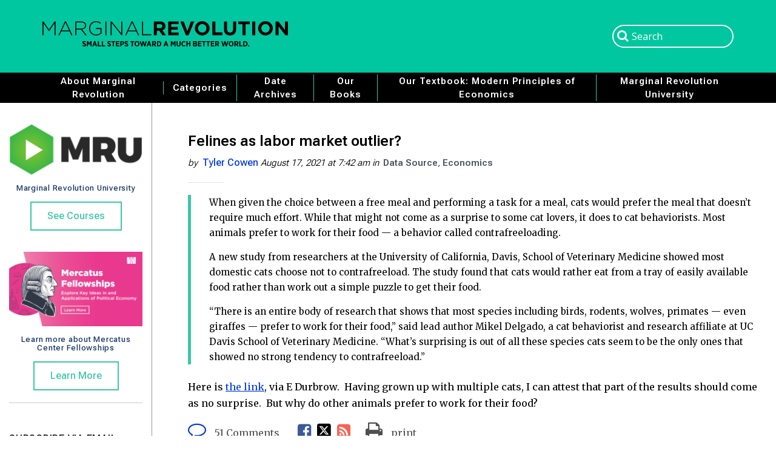

--- FILE ---
content_type: text/html; charset=UTF-8
request_url: https://marginalrevolution.com/marginalrevolution/2021/08/felines-as-labor-market-outlier.html
body_size: 23080
content:
<!DOCTYPE html>
<html lang="en-US">
<head>
  <meta charset="UTF-8">
  <meta http-equiv="X-UA-Compatible" content="IE=edge">
  <meta name="viewport" content="width=device-width, initial-scale=1">

  <meta name='robots' content='index, follow, max-image-preview:large, max-snippet:-1, max-video-preview:-1' />
	<style>img:is([sizes="auto" i], [sizes^="auto," i]) { contain-intrinsic-size: 3000px 1500px }</style>
	
	<!-- This site is optimized with the Yoast SEO plugin v26.3 - https://yoast.com/wordpress/plugins/seo/ -->
	<title>Felines as labor market outlier? - Marginal REVOLUTION</title>
	<link rel="canonical" href="https://marginalrevolution.com/marginalrevolution/2021/08/felines-as-labor-market-outlier.html" />
	<meta property="og:locale" content="en_US" />
	<meta property="og:type" content="article" />
	<meta property="og:title" content="Felines as labor market outlier? - Marginal REVOLUTION" />
	<meta property="og:description" content="When given the choice between a free meal and performing a task for a meal, cats would prefer the meal that doesn&#8217;t require much effort. While that might not come as a surprise to some cat lovers, it does to cat behaviorists. Most animals prefer to work for their food &#8212; a behavior called contrafreeloading. [&hellip;]" />
	<meta property="og:url" content="https://marginalrevolution.com/marginalrevolution/2021/08/felines-as-labor-market-outlier.html" />
	<meta property="og:site_name" content="Marginal REVOLUTION" />
	<meta property="article:published_time" content="2021-08-17T11:42:03+00:00" />
	<meta property="og:image" content="https://marginalrevolution.com/wp-content/uploads/2016/10/MR-logo-thumbnail.png" />
	<meta property="og:image:width" content="2000" />
	<meta property="og:image:height" content="2000" />
	<meta property="og:image:type" content="image/png" />
	<meta name="author" content="Tyler Cowen" />
	<meta name="twitter:card" content="summary_large_image" />
	<meta name="twitter:creator" content="@tylercowen" />
	<meta name="twitter:site" content="@margrev" />
	<meta name="twitter:label1" content="Written by" />
	<meta name="twitter:data1" content="Tyler Cowen" />
	<meta name="twitter:label2" content="Est. reading time" />
	<meta name="twitter:data2" content="1 minute" />
	<script type="application/ld+json" class="yoast-schema-graph">{"@context":"https://schema.org","@graph":[{"@type":"WebPage","@id":"https://marginalrevolution.com/marginalrevolution/2021/08/felines-as-labor-market-outlier.html","url":"https://marginalrevolution.com/marginalrevolution/2021/08/felines-as-labor-market-outlier.html","name":"Felines as labor market outlier? - Marginal REVOLUTION","isPartOf":{"@id":"https://marginalrevolution.com/#website"},"datePublished":"2021-08-17T11:42:03+00:00","author":{"@id":"https://marginalrevolution.com/#/schema/person/ee18b56600037536102854edf4b3d9a5"},"breadcrumb":{"@id":"https://marginalrevolution.com/marginalrevolution/2021/08/felines-as-labor-market-outlier.html#breadcrumb"},"inLanguage":"en-US","potentialAction":[{"@type":"ReadAction","target":["https://marginalrevolution.com/marginalrevolution/2021/08/felines-as-labor-market-outlier.html"]}]},{"@type":"BreadcrumbList","@id":"https://marginalrevolution.com/marginalrevolution/2021/08/felines-as-labor-market-outlier.html#breadcrumb","itemListElement":[{"@type":"ListItem","position":1,"name":"Home","item":"https://marginalrevolution.com/"},{"@type":"ListItem","position":2,"name":"Felines as labor market outlier?"}]},{"@type":"WebSite","@id":"https://marginalrevolution.com/#website","url":"https://marginalrevolution.com/","name":"Marginal REVOLUTION","description":"Small Steps Toward A Much Better World","potentialAction":[{"@type":"SearchAction","target":{"@type":"EntryPoint","urlTemplate":"https://marginalrevolution.com/?s={search_term_string}"},"query-input":{"@type":"PropertyValueSpecification","valueRequired":true,"valueName":"search_term_string"}}],"inLanguage":"en-US"},{"@type":"Person","@id":"https://marginalrevolution.com/#/schema/person/ee18b56600037536102854edf4b3d9a5","name":"Tyler Cowen","description":"Tyler Cowen is the Holbert L. Harris Chair of Economics at George Mason University and serves as chairman and faculty director of the Mercatus Center at George Mason University. A dedicated writer and communicator of economic ideas, Tyler is the author of several bestselling books and is widely published in academic journals and the popular media. He writes a column for The Free Press and was previously a columnist with Bloomberg View and the The New York Times. His research has been published in the American Economic Review, the Journal of Political Economy, Ethics, and Philosophy and Public Affairs. Tyler is the founder of Emergent Ventures, an incubator fellowship and grant program for social entrepreneurs with highly scalable ideas for meaningfully improving society. Tyler is also the host of Conversations with Tyler, a popular podcast series featuring today's most underrated thinkers in wide-ranging explorations of their work, the world, and everything in between. Cowen graduated from George Mason University with a BS in economics and received his PhD in economics from Harvard University.","sameAs":["https://x.com/tylercowen"],"url":"https://marginalrevolution.com/marginalrevolution/author/tyler-cowen"}]}</script>
	<!-- / Yoast SEO plugin. -->


<link rel='dns-prefetch' href='//stats.wp.com' />
<link rel='dns-prefetch' href='//fonts.googleapis.com' />
<link rel="alternate" type="application/rss+xml" title="Marginal REVOLUTION &raquo; Felines as labor market outlier? Comments Feed" href="https://marginalrevolution.com/marginalrevolution/2021/08/felines-as-labor-market-outlier.html/feed" />
		<!-- This site uses the Google Analytics by MonsterInsights plugin v9.10.0 - Using Analytics tracking - https://www.monsterinsights.com/ -->
							<script src="//www.googletagmanager.com/gtag/js?id=G-M9J2Z4J5H4"  data-cfasync="false" data-wpfc-render="false" type="text/javascript" async></script>
			<script data-cfasync="false" data-wpfc-render="false" type="text/javascript">
				var mi_version = '9.10.0';
				var mi_track_user = true;
				var mi_no_track_reason = '';
								var MonsterInsightsDefaultLocations = {"page_location":"https:\/\/marginalrevolution.com\/marginalrevolution\/2021\/08\/felines-as-labor-market-outlier.html\/"};
								MonsterInsightsDefaultLocations.page_location = window.location.href;
								if ( typeof MonsterInsightsPrivacyGuardFilter === 'function' ) {
					var MonsterInsightsLocations = (typeof MonsterInsightsExcludeQuery === 'object') ? MonsterInsightsPrivacyGuardFilter( MonsterInsightsExcludeQuery ) : MonsterInsightsPrivacyGuardFilter( MonsterInsightsDefaultLocations );
				} else {
					var MonsterInsightsLocations = (typeof MonsterInsightsExcludeQuery === 'object') ? MonsterInsightsExcludeQuery : MonsterInsightsDefaultLocations;
				}

								var disableStrs = [
										'ga-disable-G-M9J2Z4J5H4',
									];

				/* Function to detect opted out users */
				function __gtagTrackerIsOptedOut() {
					for (var index = 0; index < disableStrs.length; index++) {
						if (document.cookie.indexOf(disableStrs[index] + '=true') > -1) {
							return true;
						}
					}

					return false;
				}

				/* Disable tracking if the opt-out cookie exists. */
				if (__gtagTrackerIsOptedOut()) {
					for (var index = 0; index < disableStrs.length; index++) {
						window[disableStrs[index]] = true;
					}
				}

				/* Opt-out function */
				function __gtagTrackerOptout() {
					for (var index = 0; index < disableStrs.length; index++) {
						document.cookie = disableStrs[index] + '=true; expires=Thu, 31 Dec 2099 23:59:59 UTC; path=/';
						window[disableStrs[index]] = true;
					}
				}

				if ('undefined' === typeof gaOptout) {
					function gaOptout() {
						__gtagTrackerOptout();
					}
				}
								window.dataLayer = window.dataLayer || [];

				window.MonsterInsightsDualTracker = {
					helpers: {},
					trackers: {},
				};
				if (mi_track_user) {
					function __gtagDataLayer() {
						dataLayer.push(arguments);
					}

					function __gtagTracker(type, name, parameters) {
						if (!parameters) {
							parameters = {};
						}

						if (parameters.send_to) {
							__gtagDataLayer.apply(null, arguments);
							return;
						}

						if (type === 'event') {
														parameters.send_to = monsterinsights_frontend.v4_id;
							var hookName = name;
							if (typeof parameters['event_category'] !== 'undefined') {
								hookName = parameters['event_category'] + ':' + name;
							}

							if (typeof MonsterInsightsDualTracker.trackers[hookName] !== 'undefined') {
								MonsterInsightsDualTracker.trackers[hookName](parameters);
							} else {
								__gtagDataLayer('event', name, parameters);
							}
							
						} else {
							__gtagDataLayer.apply(null, arguments);
						}
					}

					__gtagTracker('js', new Date());
					__gtagTracker('set', {
						'developer_id.dZGIzZG': true,
											});
					if ( MonsterInsightsLocations.page_location ) {
						__gtagTracker('set', MonsterInsightsLocations);
					}
										__gtagTracker('config', 'G-M9J2Z4J5H4', {"forceSSL":"true","link_attribution":"true"} );
										window.gtag = __gtagTracker;										(function () {
						/* https://developers.google.com/analytics/devguides/collection/analyticsjs/ */
						/* ga and __gaTracker compatibility shim. */
						var noopfn = function () {
							return null;
						};
						var newtracker = function () {
							return new Tracker();
						};
						var Tracker = function () {
							return null;
						};
						var p = Tracker.prototype;
						p.get = noopfn;
						p.set = noopfn;
						p.send = function () {
							var args = Array.prototype.slice.call(arguments);
							args.unshift('send');
							__gaTracker.apply(null, args);
						};
						var __gaTracker = function () {
							var len = arguments.length;
							if (len === 0) {
								return;
							}
							var f = arguments[len - 1];
							if (typeof f !== 'object' || f === null || typeof f.hitCallback !== 'function') {
								if ('send' === arguments[0]) {
									var hitConverted, hitObject = false, action;
									if ('event' === arguments[1]) {
										if ('undefined' !== typeof arguments[3]) {
											hitObject = {
												'eventAction': arguments[3],
												'eventCategory': arguments[2],
												'eventLabel': arguments[4],
												'value': arguments[5] ? arguments[5] : 1,
											}
										}
									}
									if ('pageview' === arguments[1]) {
										if ('undefined' !== typeof arguments[2]) {
											hitObject = {
												'eventAction': 'page_view',
												'page_path': arguments[2],
											}
										}
									}
									if (typeof arguments[2] === 'object') {
										hitObject = arguments[2];
									}
									if (typeof arguments[5] === 'object') {
										Object.assign(hitObject, arguments[5]);
									}
									if ('undefined' !== typeof arguments[1].hitType) {
										hitObject = arguments[1];
										if ('pageview' === hitObject.hitType) {
											hitObject.eventAction = 'page_view';
										}
									}
									if (hitObject) {
										action = 'timing' === arguments[1].hitType ? 'timing_complete' : hitObject.eventAction;
										hitConverted = mapArgs(hitObject);
										__gtagTracker('event', action, hitConverted);
									}
								}
								return;
							}

							function mapArgs(args) {
								var arg, hit = {};
								var gaMap = {
									'eventCategory': 'event_category',
									'eventAction': 'event_action',
									'eventLabel': 'event_label',
									'eventValue': 'event_value',
									'nonInteraction': 'non_interaction',
									'timingCategory': 'event_category',
									'timingVar': 'name',
									'timingValue': 'value',
									'timingLabel': 'event_label',
									'page': 'page_path',
									'location': 'page_location',
									'title': 'page_title',
									'referrer' : 'page_referrer',
								};
								for (arg in args) {
																		if (!(!args.hasOwnProperty(arg) || !gaMap.hasOwnProperty(arg))) {
										hit[gaMap[arg]] = args[arg];
									} else {
										hit[arg] = args[arg];
									}
								}
								return hit;
							}

							try {
								f.hitCallback();
							} catch (ex) {
							}
						};
						__gaTracker.create = newtracker;
						__gaTracker.getByName = newtracker;
						__gaTracker.getAll = function () {
							return [];
						};
						__gaTracker.remove = noopfn;
						__gaTracker.loaded = true;
						window['__gaTracker'] = __gaTracker;
					})();
									} else {
										console.log("");
					(function () {
						function __gtagTracker() {
							return null;
						}

						window['__gtagTracker'] = __gtagTracker;
						window['gtag'] = __gtagTracker;
					})();
									}
			</script>
							<!-- / Google Analytics by MonsterInsights -->
		<link rel='stylesheet' id='jetpack-subscriptions-css' href='https://marginalrevolution.com/wp-content/plugins/jetpack/_inc/build/subscriptions/subscriptions.min.css?ver=15.2' type='text/css' media='all' />
<link rel='stylesheet' id='wp-block-library-css' href='https://marginalrevolution.com/wp-includes/css/dist/block-library/style.min.css' type='text/css' media='all' />
<style id='classic-theme-styles-inline-css' type='text/css'>
/*! This file is auto-generated */
.wp-block-button__link{color:#fff;background-color:#32373c;border-radius:9999px;box-shadow:none;text-decoration:none;padding:calc(.667em + 2px) calc(1.333em + 2px);font-size:1.125em}.wp-block-file__button{background:#32373c;color:#fff;text-decoration:none}
</style>
<link rel='stylesheet' id='mediaelement-css' href='https://marginalrevolution.com/wp-includes/js/mediaelement/mediaelementplayer-legacy.min.css?ver=4.2.17' type='text/css' media='all' />
<link rel='stylesheet' id='wp-mediaelement-css' href='https://marginalrevolution.com/wp-includes/js/mediaelement/wp-mediaelement.min.css' type='text/css' media='all' />
<style id='jetpack-sharing-buttons-style-inline-css' type='text/css'>
.jetpack-sharing-buttons__services-list{display:flex;flex-direction:row;flex-wrap:wrap;gap:0;list-style-type:none;margin:5px;padding:0}.jetpack-sharing-buttons__services-list.has-small-icon-size{font-size:12px}.jetpack-sharing-buttons__services-list.has-normal-icon-size{font-size:16px}.jetpack-sharing-buttons__services-list.has-large-icon-size{font-size:24px}.jetpack-sharing-buttons__services-list.has-huge-icon-size{font-size:36px}@media print{.jetpack-sharing-buttons__services-list{display:none!important}}.editor-styles-wrapper .wp-block-jetpack-sharing-buttons{gap:0;padding-inline-start:0}ul.jetpack-sharing-buttons__services-list.has-background{padding:1.25em 2.375em}
</style>
<style id='global-styles-inline-css' type='text/css'>
:root{--wp--preset--aspect-ratio--square: 1;--wp--preset--aspect-ratio--4-3: 4/3;--wp--preset--aspect-ratio--3-4: 3/4;--wp--preset--aspect-ratio--3-2: 3/2;--wp--preset--aspect-ratio--2-3: 2/3;--wp--preset--aspect-ratio--16-9: 16/9;--wp--preset--aspect-ratio--9-16: 9/16;--wp--preset--color--black: #000000;--wp--preset--color--cyan-bluish-gray: #abb8c3;--wp--preset--color--white: #ffffff;--wp--preset--color--pale-pink: #f78da7;--wp--preset--color--vivid-red: #cf2e2e;--wp--preset--color--luminous-vivid-orange: #ff6900;--wp--preset--color--luminous-vivid-amber: #fcb900;--wp--preset--color--light-green-cyan: #7bdcb5;--wp--preset--color--vivid-green-cyan: #00d084;--wp--preset--color--pale-cyan-blue: #8ed1fc;--wp--preset--color--vivid-cyan-blue: #0693e3;--wp--preset--color--vivid-purple: #9b51e0;--wp--preset--gradient--vivid-cyan-blue-to-vivid-purple: linear-gradient(135deg,rgba(6,147,227,1) 0%,rgb(155,81,224) 100%);--wp--preset--gradient--light-green-cyan-to-vivid-green-cyan: linear-gradient(135deg,rgb(122,220,180) 0%,rgb(0,208,130) 100%);--wp--preset--gradient--luminous-vivid-amber-to-luminous-vivid-orange: linear-gradient(135deg,rgba(252,185,0,1) 0%,rgba(255,105,0,1) 100%);--wp--preset--gradient--luminous-vivid-orange-to-vivid-red: linear-gradient(135deg,rgba(255,105,0,1) 0%,rgb(207,46,46) 100%);--wp--preset--gradient--very-light-gray-to-cyan-bluish-gray: linear-gradient(135deg,rgb(238,238,238) 0%,rgb(169,184,195) 100%);--wp--preset--gradient--cool-to-warm-spectrum: linear-gradient(135deg,rgb(74,234,220) 0%,rgb(151,120,209) 20%,rgb(207,42,186) 40%,rgb(238,44,130) 60%,rgb(251,105,98) 80%,rgb(254,248,76) 100%);--wp--preset--gradient--blush-light-purple: linear-gradient(135deg,rgb(255,206,236) 0%,rgb(152,150,240) 100%);--wp--preset--gradient--blush-bordeaux: linear-gradient(135deg,rgb(254,205,165) 0%,rgb(254,45,45) 50%,rgb(107,0,62) 100%);--wp--preset--gradient--luminous-dusk: linear-gradient(135deg,rgb(255,203,112) 0%,rgb(199,81,192) 50%,rgb(65,88,208) 100%);--wp--preset--gradient--pale-ocean: linear-gradient(135deg,rgb(255,245,203) 0%,rgb(182,227,212) 50%,rgb(51,167,181) 100%);--wp--preset--gradient--electric-grass: linear-gradient(135deg,rgb(202,248,128) 0%,rgb(113,206,126) 100%);--wp--preset--gradient--midnight: linear-gradient(135deg,rgb(2,3,129) 0%,rgb(40,116,252) 100%);--wp--preset--font-size--small: 13px;--wp--preset--font-size--medium: 20px;--wp--preset--font-size--large: 36px;--wp--preset--font-size--x-large: 42px;--wp--preset--spacing--20: 0.44rem;--wp--preset--spacing--30: 0.67rem;--wp--preset--spacing--40: 1rem;--wp--preset--spacing--50: 1.5rem;--wp--preset--spacing--60: 2.25rem;--wp--preset--spacing--70: 3.38rem;--wp--preset--spacing--80: 5.06rem;--wp--preset--shadow--natural: 6px 6px 9px rgba(0, 0, 0, 0.2);--wp--preset--shadow--deep: 12px 12px 50px rgba(0, 0, 0, 0.4);--wp--preset--shadow--sharp: 6px 6px 0px rgba(0, 0, 0, 0.2);--wp--preset--shadow--outlined: 6px 6px 0px -3px rgba(255, 255, 255, 1), 6px 6px rgba(0, 0, 0, 1);--wp--preset--shadow--crisp: 6px 6px 0px rgba(0, 0, 0, 1);}:where(.is-layout-flex){gap: 0.5em;}:where(.is-layout-grid){gap: 0.5em;}body .is-layout-flex{display: flex;}.is-layout-flex{flex-wrap: wrap;align-items: center;}.is-layout-flex > :is(*, div){margin: 0;}body .is-layout-grid{display: grid;}.is-layout-grid > :is(*, div){margin: 0;}:where(.wp-block-columns.is-layout-flex){gap: 2em;}:where(.wp-block-columns.is-layout-grid){gap: 2em;}:where(.wp-block-post-template.is-layout-flex){gap: 1.25em;}:where(.wp-block-post-template.is-layout-grid){gap: 1.25em;}.has-black-color{color: var(--wp--preset--color--black) !important;}.has-cyan-bluish-gray-color{color: var(--wp--preset--color--cyan-bluish-gray) !important;}.has-white-color{color: var(--wp--preset--color--white) !important;}.has-pale-pink-color{color: var(--wp--preset--color--pale-pink) !important;}.has-vivid-red-color{color: var(--wp--preset--color--vivid-red) !important;}.has-luminous-vivid-orange-color{color: var(--wp--preset--color--luminous-vivid-orange) !important;}.has-luminous-vivid-amber-color{color: var(--wp--preset--color--luminous-vivid-amber) !important;}.has-light-green-cyan-color{color: var(--wp--preset--color--light-green-cyan) !important;}.has-vivid-green-cyan-color{color: var(--wp--preset--color--vivid-green-cyan) !important;}.has-pale-cyan-blue-color{color: var(--wp--preset--color--pale-cyan-blue) !important;}.has-vivid-cyan-blue-color{color: var(--wp--preset--color--vivid-cyan-blue) !important;}.has-vivid-purple-color{color: var(--wp--preset--color--vivid-purple) !important;}.has-black-background-color{background-color: var(--wp--preset--color--black) !important;}.has-cyan-bluish-gray-background-color{background-color: var(--wp--preset--color--cyan-bluish-gray) !important;}.has-white-background-color{background-color: var(--wp--preset--color--white) !important;}.has-pale-pink-background-color{background-color: var(--wp--preset--color--pale-pink) !important;}.has-vivid-red-background-color{background-color: var(--wp--preset--color--vivid-red) !important;}.has-luminous-vivid-orange-background-color{background-color: var(--wp--preset--color--luminous-vivid-orange) !important;}.has-luminous-vivid-amber-background-color{background-color: var(--wp--preset--color--luminous-vivid-amber) !important;}.has-light-green-cyan-background-color{background-color: var(--wp--preset--color--light-green-cyan) !important;}.has-vivid-green-cyan-background-color{background-color: var(--wp--preset--color--vivid-green-cyan) !important;}.has-pale-cyan-blue-background-color{background-color: var(--wp--preset--color--pale-cyan-blue) !important;}.has-vivid-cyan-blue-background-color{background-color: var(--wp--preset--color--vivid-cyan-blue) !important;}.has-vivid-purple-background-color{background-color: var(--wp--preset--color--vivid-purple) !important;}.has-black-border-color{border-color: var(--wp--preset--color--black) !important;}.has-cyan-bluish-gray-border-color{border-color: var(--wp--preset--color--cyan-bluish-gray) !important;}.has-white-border-color{border-color: var(--wp--preset--color--white) !important;}.has-pale-pink-border-color{border-color: var(--wp--preset--color--pale-pink) !important;}.has-vivid-red-border-color{border-color: var(--wp--preset--color--vivid-red) !important;}.has-luminous-vivid-orange-border-color{border-color: var(--wp--preset--color--luminous-vivid-orange) !important;}.has-luminous-vivid-amber-border-color{border-color: var(--wp--preset--color--luminous-vivid-amber) !important;}.has-light-green-cyan-border-color{border-color: var(--wp--preset--color--light-green-cyan) !important;}.has-vivid-green-cyan-border-color{border-color: var(--wp--preset--color--vivid-green-cyan) !important;}.has-pale-cyan-blue-border-color{border-color: var(--wp--preset--color--pale-cyan-blue) !important;}.has-vivid-cyan-blue-border-color{border-color: var(--wp--preset--color--vivid-cyan-blue) !important;}.has-vivid-purple-border-color{border-color: var(--wp--preset--color--vivid-purple) !important;}.has-vivid-cyan-blue-to-vivid-purple-gradient-background{background: var(--wp--preset--gradient--vivid-cyan-blue-to-vivid-purple) !important;}.has-light-green-cyan-to-vivid-green-cyan-gradient-background{background: var(--wp--preset--gradient--light-green-cyan-to-vivid-green-cyan) !important;}.has-luminous-vivid-amber-to-luminous-vivid-orange-gradient-background{background: var(--wp--preset--gradient--luminous-vivid-amber-to-luminous-vivid-orange) !important;}.has-luminous-vivid-orange-to-vivid-red-gradient-background{background: var(--wp--preset--gradient--luminous-vivid-orange-to-vivid-red) !important;}.has-very-light-gray-to-cyan-bluish-gray-gradient-background{background: var(--wp--preset--gradient--very-light-gray-to-cyan-bluish-gray) !important;}.has-cool-to-warm-spectrum-gradient-background{background: var(--wp--preset--gradient--cool-to-warm-spectrum) !important;}.has-blush-light-purple-gradient-background{background: var(--wp--preset--gradient--blush-light-purple) !important;}.has-blush-bordeaux-gradient-background{background: var(--wp--preset--gradient--blush-bordeaux) !important;}.has-luminous-dusk-gradient-background{background: var(--wp--preset--gradient--luminous-dusk) !important;}.has-pale-ocean-gradient-background{background: var(--wp--preset--gradient--pale-ocean) !important;}.has-electric-grass-gradient-background{background: var(--wp--preset--gradient--electric-grass) !important;}.has-midnight-gradient-background{background: var(--wp--preset--gradient--midnight) !important;}.has-small-font-size{font-size: var(--wp--preset--font-size--small) !important;}.has-medium-font-size{font-size: var(--wp--preset--font-size--medium) !important;}.has-large-font-size{font-size: var(--wp--preset--font-size--large) !important;}.has-x-large-font-size{font-size: var(--wp--preset--font-size--x-large) !important;}
:where(.wp-block-post-template.is-layout-flex){gap: 1.25em;}:where(.wp-block-post-template.is-layout-grid){gap: 1.25em;}
:where(.wp-block-columns.is-layout-flex){gap: 2em;}:where(.wp-block-columns.is-layout-grid){gap: 2em;}
:root :where(.wp-block-pullquote){font-size: 1.5em;line-height: 1.6;}
</style>
<link rel='stylesheet' id='google-fonts-css' href='//fonts.googleapis.com/css?family=Open+Sans|Merriweather&#038;subset=latin' type='text/css' media='all' />
<link rel='stylesheet' id='roboto-flex-css' href='https://fonts.googleapis.com/css2?family=Roboto+Flex:wght@300;400;500;600;700;800&#038;display=swap' type='text/css' media='all' />
<link rel='stylesheet' id='base-styles-css' href='https://marginalrevolution.com/wp-content/themes/marginal-revolution/assets/css/styles.min.css?ver=ae314f7c54ee71' type='text/css' media='all' />
<link rel='stylesheet' id='fa-v6-brands-css' href='https://marginalrevolution.com/wp-content/themes/marginal-revolution/assets/css/fa-v6-brands.min.css?ver=ae314f7c54ee70' type='text/css' media='all' />
<script type="70c6527336a4716ddd549919-text/javascript" src="https://marginalrevolution.com/wp-content/plugins/google-analytics-for-wordpress/assets/js/frontend-gtag.min.js?ver=9.10.0" id="monsterinsights-frontend-script-js" async="async" data-wp-strategy="async"></script>
<script data-cfasync="false" data-wpfc-render="false" type="text/javascript" id='monsterinsights-frontend-script-js-extra'>/* <![CDATA[ */
var monsterinsights_frontend = {"js_events_tracking":"true","download_extensions":"doc,pdf,ppt,zip,xls,docx,pptx,xlsx","inbound_paths":"[{\"path\":\"\\\/go\\\/\",\"label\":\"affiliate\"},{\"path\":\"\\\/recommend\\\/\",\"label\":\"affiliate\"}]","home_url":"https:\/\/marginalrevolution.com","hash_tracking":"false","v4_id":"G-M9J2Z4J5H4"};/* ]]> */
</script>
<script type="70c6527336a4716ddd549919-text/javascript" src="https://marginalrevolution.com/wp-includes/js/jquery/jquery.min.js?ver=3.7.1" id="jquery-core-js"></script>
<script type="70c6527336a4716ddd549919-text/javascript" src="https://marginalrevolution.com/wp-includes/js/jquery/jquery-migrate.min.js?ver=3.4.1" id="jquery-migrate-js"></script>
<script type="70c6527336a4716ddd549919-text/javascript" src="https://marginalrevolution.com/wp-content/themes/marginal-revolution/assets/js/comment-captcha-turnstile.js?ver=1.0.7" id="comment-captcha-turnstile-js"></script>
<script type="70c6527336a4716ddd549919-text/javascript" src="https://marginalrevolution.com/wp-content/themes/marginal-revolution/assets/js/lib/bootstrap.min.js?ver=3.3.7" id="bootstrap-js-js"></script>
<link rel='shortlink' href='https://wp.me/p2T8CM-lgi' />
<!-- Stream WordPress user activity plugin v4.1.1 -->
	<style>img#wpstats{display:none}</style>
		<script data-cfasync="false" nonce="c55f50c2a6" src="https://challenges.cloudflare.com/turnstile/v0/api.js?render=explicit"></script><link rel="icon" href="https://marginalrevolution.com/wp-content/uploads/2015/10/cropped-MR-logo-thumbnail-32x32.png" sizes="32x32" />
<link rel="icon" href="https://marginalrevolution.com/wp-content/uploads/2015/10/cropped-MR-logo-thumbnail-192x192.png" sizes="192x192" />
<link rel="apple-touch-icon" href="https://marginalrevolution.com/wp-content/uploads/2015/10/cropped-MR-logo-thumbnail-180x180.png" />
<meta name="msapplication-TileImage" content="https://marginalrevolution.com/wp-content/uploads/2015/10/cropped-MR-logo-thumbnail-270x270.png" />
<link rel="icon" type="image/png" sizes="16x16" href="https://marginalrevolution.com/wp-content/uploads/2015/10/cropped-MR-logo-thumbnail-32x32.png">
<link rel="icon" type="image/png" sizes="96x96" href="https://marginalrevolution.com/wp-content/uploads/2015/10/cropped-MR-logo-thumbnail-150x150.png">
<link rel="apple-touch-icon" type="image/png" sizes="120x120" href="https://marginalrevolution.com/wp-content/uploads/2015/10/cropped-MR-logo-thumbnail-150x150.png">
<link rel="apple-touch-icon" type="image/png" sizes="152x152" href="https://marginalrevolution.com/wp-content/uploads/2015/10/cropped-MR-logo-thumbnail-180x180.png">
<link rel="apple-touch-icon" type="image/png" sizes="167x167" href="https://marginalrevolution.com/wp-content/uploads/2015/10/cropped-MR-logo-thumbnail-180x180.png">


</head>
<body class="wp-singular post-template-default single single-post postid-81734 single-format-standard wp-theme-marginal-revolution">

  <div class="page-wrapper">
    <nav class="navbar site-navbar" id="site-navbar" role="navigation">
  <div class="container">

    <div class="navbar-header">
      <button type="button" class="navbar-toggle collapsed" data-toggle="collapse" data-target="#navbar-collapse" aria-expanded="false">
        <span class="sr-only">Toggle navigation</span>
        <span class="icon-bar"></span>
        <span class="icon-bar"></span>
        <span class="icon-bar"></span>
      </button>
      <a class="navbar-logo" href="https://marginalrevolution.com">
        <img class="logo-mobile" src="https://marginalrevolution.com/wp-content/themes/marginal-revolution/assets/images/nav-logo-mobile.png" alt="">
        <img class="logo-desktop" src="https://marginalrevolution.com/wp-content/themes/marginal-revolution/assets/images/svg-logo.svg" alt="">
      </a>
    </div><!-- /.navbar-header -->

    <div class="collapse navbar-collapse" id="navbar-collapse">
      <ul class="nav navbar-nav">
                  <li class="menu-item menu-item-type-post_type menu-item-object-page menu-item-73323"><a class="menu-link" href="https://marginalrevolution.com/about">About Marginal Revolution</a></li>
                  <li class="menu-item menu-item-type-post_type menu-item-object-page menu-item-73322"><a class="menu-link" href="https://marginalrevolution.com/categories">Categories</a></li>
                  <li class="menu-item menu-item-type-post_type menu-item-object-page menu-item-75771"><a class="menu-link" href="https://marginalrevolution.com/date-archives">Date Archives</a></li>
                  <li class="menu-item menu-item-type-post_type menu-item-object-page menu-item-73324"><a class="menu-link" href="https://marginalrevolution.com/books">Our Books</a></li>
                  <li class="menu-item menu-item-type-post_type menu-item-object-page menu-item-73325"><a class="menu-link" href="https://marginalrevolution.com/our-textbook">Our Textbook: Modern Principles of Economics</a></li>
                  <li class="menu-item menu-item-type-custom menu-item-object-custom menu-item-73326"><a class="menu-link" href="https://mru.org">Marginal Revolution University</a></li>
              </ul><!-- /.navbar-nav -->
      <form class="navbar-form" method="get" action="/" role="search">
  <div class="form-group">
    <label for="" class="sr-only">Search</label>
    <input class="form-control" type="search" name="s" value="" placeholder="Search">
    <button class="btn btn-default" type="submit">
      <span class="sr-only">Search</span>
      <i class="fa fa-search" aria-hidden="true"></i>
    </button>
  </div><!-- /.form-group -->
</form><!-- /.navbar-form -->    </div><!-- /.navbar-collapse -->

  </div><!-- /.container -->
</nav><!-- /#site-navbar -->    <div class="page-content">

      <main class="site-main" id="site-main" role="main">
        <section class="pop-up_banner" role="banner">
          Thank-you! You've been successfully added to the Marginal Revolution email subscription list.
        </section>
        
  <article class="post-81734 post type-post status-publish format-standard hentry category-data-source category-economics" id="post-81734">
  <header class="entry-header">

          <h1 class="entry-title">Felines as labor market outlier?</h1>
    
      <div class="byline">
        by&nbsp;&nbsp;<span class="author"><a href="/about">Tyler Cowen</a></span>
        <time class="entry-date published" datetime="2021-08-17 07:42:03">August 17, 2021 at 7:42 am </time>
                            in
          <ul class="entry-tags">
                                        <li class="tag" rel="tag"><a href="https://marginalrevolution.com/marginalrevolution/category/data-source">Data Source</a></li>
                                                      <li class="tag" rel="tag"><a href="https://marginalrevolution.com/marginalrevolution/category/economics">Economics</a></li>
                                    </ul><!-- /.entry-tags -->
                        </div><!-- /.byline -->
  </header><!-- /.entry-header -->
  <div class="entry-content">
    <blockquote><p>When given the choice between a free meal and performing a task for a meal, cats would prefer the meal that doesn&#8217;t require much effort. While that might not come as a surprise to some cat lovers, it does to cat behaviorists. Most animals prefer to work for their food &#8212; a behavior called contrafreeloading.</p>
<p>A new study from researchers at the University of California, Davis, School of Veterinary Medicine showed most domestic cats choose not to contrafreeload. The study found that cats would rather eat from a tray of easily available food rather than work out a simple puzzle to get their food.</p>
<p>&#8220;There is an entire body of research that shows that most species including birds, rodents, wolves, primates &#8212; even giraffes &#8212; prefer to work for their food,&#8221; said lead author Mikel Delgado, a cat behaviorist and research affiliate at UC Davis School of Veterinary Medicine. &#8220;What&#8217;s surprising is out of all these species cats seem to be the only ones that showed no strong tendency to contrafreeload.&#8221;</p></blockquote>
<p>Here is <a href="https://www.sciencedaily.com/releases/2021/08/210813100338.htm" target="_blank" rel="noopener">the link</a>, via E Durbrow.  Having grown up with multiple cats, I can attest that part of the results should come as no surprise.  But why do other animals prefer to work for their food?</p>

  </div><!-- /.entry-content -->
  <footer class="entry-footer">

    <section class="post-actions">
      <ul class="entry-meta">
        <li class="meta-item">
          <a href="https://marginalrevolution.com/marginalrevolution/2021/08/felines-as-labor-market-outlier.html#comments">
            <i class="fa fa-comment-o" aria-hidden="true"></i>
            <span class="meta-text">51 Comments</span>
          </a>
        </li>
      </ul>

      <ul class="post-social" style="margin-top: -5px;">
        <li class="social-item facebook">
          <a href="//www.facebook.com/sharer/sharer.php?u=https%3A%2F%2Fmarginalrevolution.com%2Fmarginalrevolution%2F2021%2F08%2Ffelines-as-labor-market-outlier.html">
            <span class="sr-only">Facebook</span>
            <i class="fa fa-facebook-square" aria-hidden="true"></i>
          </a>
        </li>
        <li class="social-item twitter">
          <a href="//twitter.com/intent/tweet?text=Felines%20as%20labor%20market%20outlier%3F - https%3A%2F%2Fmarginalrevolution.com%2Fmarginalrevolution%2F2021%2F08%2Ffelines-as-labor-market-outlier.html">
            <span class="sr-only">Twitter</span>
            <i class="fa-brands fa-square-x-twitter" aria-hidden="true"></i>
          </a>
        </li>
      <li class="social-item rss">
          <a href="https://feeds.feedblitz.com/marginalrevolution">
            <span class="sr-only">RSS Feed</span>
            <i class="fa fa-rss-square" aria-hidden="true"></i>
          </a>
        </li>
      </ul><!-- /.post-social -->

      <ul class="entry-meta" style="margin-left: 25px;">
        <li class="meta-item desktop-only">
          <a href="https://marginalrevolution.com/marginalrevolution/2021/08/felines-as-labor-market-outlier.html#print">
            <i class="fa fa-print" aria-hidden="true"></i>
            <span class="meta-text">print</span>
          </a>
        </li>
      </ul><!-- /.entry-meta -->


    </section><!-- /.post-actions -->

          <section class="comment-box" id="comments">
        <div class="comments ">

                      <h2>Comments 
              <select id="comment_sort">
                <option value="top">Sort by Top</option>
                <option value="recent">Sort by Recent</option>
                <option value="controversial">Sort by Controversial</option>
              </select>
            </h2>

            
            <div class="comment_thread" data-json='[{&quot;id&quot;:160308654,&quot;author&quot;:&quot;Agammamon&quot;,&quot;vote_total&quot;:4,&quot;user_vote&quot;:null,&quot;updoots&quot;:4,&quot;downboops&quot;:0,&quot;updoot_nonce&quot;:&quot;4701195c13&quot;,&quot;downboop_nonce&quot;:&quot;de8173af23&quot;,&quot;vote_count&quot;:4,&quot;date&quot;:&quot;2021-08-17 20:33:11&quot;,&quot;depth&quot;:0,&quot;content&quot;:&quot;&lt;p&gt;I have never seen an animal, from dogs to cats to bunnies to goats to chickens, to frickin&#039; squirrels, that would, if you placed two meals down in front of them, one immediately available and one that needed work, would not chow down on the &#039;free&#039; food and leave the other for later.&lt;\/p&gt;\n&quot;},{&quot;id&quot;:160308581,&quot;author&quot;:&quot;Bazza&quot;,&quot;vote_total&quot;:1,&quot;user_vote&quot;:null,&quot;updoots&quot;:1,&quot;downboops&quot;:0,&quot;updoot_nonce&quot;:&quot;79b3aee42b&quot;,&quot;downboop_nonce&quot;:&quot;2253d1a489&quot;,&quot;vote_count&quot;:1,&quot;date&quot;:&quot;2021-08-17 17:18:59&quot;,&quot;depth&quot;:0,&quot;content&quot;:&quot;&lt;p&gt;As an aside, NZ is in lockdown following the identification of a cluster of 5 delta variant infections in the community.&lt;\/p&gt;\n&quot;},{&quot;id&quot;:160308489,&quot;author&quot;:&quot;peri&quot;,&quot;vote_total&quot;:0,&quot;user_vote&quot;:null,&quot;updoots&quot;:0,&quot;downboops&quot;:0,&quot;updoot_nonce&quot;:&quot;0aed2767b1&quot;,&quot;downboop_nonce&quot;:&quot;584a5fc08a&quot;,&quot;vote_count&quot;:0,&quot;date&quot;:&quot;2021-08-17 14:49:28&quot;,&quot;depth&quot;:0,&quot;content&quot;:&quot;&lt;p&gt;I doubt this is ever going to be cats&#039; scene, but maybe the puzzle needs to be bigger, not something they manipulate with their paws. Their spatial gifts are incredible. I remember a cat we had, on moving day we drove up in front of the new condo, which was one in a row of them with attached walls, and (being young and irresponsible in all ways) we just opened the car door and let the cat out. She instantly ran around to the back of the building and up onto the correct 2nd floor balcony, that had no furniture or other identifying marks.&lt;\/p&gt;\n&lt;p&gt;Another time we brought home a couple little barn kittens. Once inside  the little girl ran straight to an old armoire, immediately perceiving how to get herself up into a safe (inaccessible to us) interior space that we didn&#039;t even know existed.&lt;\/p&gt;\n&quot;},{&quot;id&quot;:160308455,&quot;author&quot;:&quot;Njnnja&quot;,&quot;vote_total&quot;:0,&quot;user_vote&quot;:null,&quot;updoots&quot;:0,&quot;downboops&quot;:0,&quot;updoot_nonce&quot;:&quot;3f2e71303b&quot;,&quot;downboop_nonce&quot;:&quot;a9cb3958d3&quot;,&quot;vote_count&quot;:0,&quot;date&quot;:&quot;2021-08-17 14:08:43&quot;,&quot;depth&quot;:0,&quot;content&quot;:&quot;&lt;p&gt;Post hoc rationalization here, but I know cats. Good luck is rarely found in nature. A \u201cfree meal\u201d is likely diseased or a trap by a predator so it\u2019s not surprising that it gets evolved away in most species. However, the driving force behind domestic cat evolution is to better ingratiate with humans (cf lion in the living room), and cats that couldn\u2019t seem to take care of themselves (but really just cba to do so) might be better off in that evolutionary game.&lt;\/p&gt;\n&quot;},{&quot;id&quot;:160308450,&quot;author&quot;:&quot;Ilverin&quot;,&quot;vote_total&quot;:0,&quot;user_vote&quot;:null,&quot;updoots&quot;:0,&quot;downboops&quot;:0,&quot;updoot_nonce&quot;:&quot;23c8735b3a&quot;,&quot;downboop_nonce&quot;:&quot;22703a3891&quot;,&quot;vote_count&quot;:0,&quot;date&quot;:&quot;2021-08-17 14:05:37&quot;,&quot;depth&quot;:0,&quot;content&quot;:&quot;&lt;p&gt;Animals will seek to avoid possible traps that may disadvantage them. Cats may be better than other animals at defending themselves from traps or may have evolved in an environment containing fewer traps.&lt;\/p&gt;\n&quot;},{&quot;id&quot;:160308340,&quot;author&quot;:&quot;Picador&quot;,&quot;vote_total&quot;:0,&quot;user_vote&quot;:null,&quot;updoots&quot;:0,&quot;downboops&quot;:0,&quot;updoot_nonce&quot;:&quot;e55e2ed56d&quot;,&quot;downboop_nonce&quot;:&quot;69dbcd7b84&quot;,&quot;vote_count&quot;:0,&quot;date&quot;:&quot;2021-08-17 11:24:06&quot;,&quot;depth&quot;:0,&quot;content&quot;:&quot;&lt;p&gt;Presumably you\u2019d get the same results with human psychopaths. Which, you know\u2026 cats.&lt;\/p&gt;\n&quot;},{&quot;id&quot;:160308328,&quot;author&quot;:&quot;luzh&quot;,&quot;vote_total&quot;:0,&quot;user_vote&quot;:null,&quot;updoots&quot;:0,&quot;downboops&quot;:0,&quot;updoot_nonce&quot;:&quot;6ec50016a1&quot;,&quot;downboop_nonce&quot;:&quot;cb284dc298&quot;,&quot;vote_count&quot;:0,&quot;date&quot;:&quot;2021-08-17 11:02:54&quot;,&quot;depth&quot;:0,&quot;content&quot;:&quot;&lt;p&gt;Yet another reason to get John Gray on CWT&lt;\/p&gt;\n&quot;},{&quot;id&quot;:160308327,&quot;author&quot;:&quot;Jacopo&quot;,&quot;vote_total&quot;:2,&quot;user_vote&quot;:null,&quot;updoots&quot;:2,&quot;downboops&quot;:0,&quot;updoot_nonce&quot;:&quot;a0c6e9cdba&quot;,&quot;downboop_nonce&quot;:&quot;4e0de6ab9e&quot;,&quot;vote_count&quot;:2,&quot;date&quot;:&quot;2021-08-17 11:01:34&quot;,&quot;depth&quot;:0,&quot;content&quot;:&quot;&lt;p&gt;It seems simple boredom to me.&lt;br \/&gt;\nI assume that most of the animals were lab or zoo animals, which must be bored to death. And dogs can never get enough entrainment, at difference with cats (a bored adult cat often becomes apathetic, in fact).&lt;\/p&gt;\n&lt;p&gt;Just put yourselves in the animals shoes: reasonably well fed, bored. Offered either a meal or a game to play and then a meal after you win, no time limit. The choice is obvious...&lt;\/p&gt;\n&quot;},{&quot;id&quot;:160308324,&quot;author&quot;:&quot;Prester John&quot;,&quot;vote_total&quot;:1,&quot;user_vote&quot;:null,&quot;updoots&quot;:1,&quot;downboops&quot;:0,&quot;updoot_nonce&quot;:&quot;5f7d45a35f&quot;,&quot;downboop_nonce&quot;:&quot;054163ae5a&quot;,&quot;vote_count&quot;:1,&quot;date&quot;:&quot;2021-08-17 10:53:41&quot;,&quot;depth&quot;:0,&quot;content&quot;:&quot;&lt;p&gt;How many principally solitary ambush predators, like felines, was this \u2018contrafreeloading\u2019 tested on? How many principal scavengers, like vultures?&lt;\/p&gt;\n&quot;},{&quot;id&quot;:160308319,&quot;author&quot;:&quot;BC&quot;,&quot;vote_total&quot;:1,&quot;user_vote&quot;:null,&quot;updoots&quot;:2,&quot;downboops&quot;:1,&quot;updoot_nonce&quot;:&quot;025cc041d3&quot;,&quot;downboop_nonce&quot;:&quot;143d63568f&quot;,&quot;vote_count&quot;:3,&quot;date&quot;:&quot;2021-08-17 10:45:01&quot;,&quot;depth&quot;:0,&quot;content&quot;:&quot;&lt;p&gt;\&quot;cats seem to be the only ones that showed no strong tendency to contrafreeload\&quot;&lt;\/p&gt;\n&lt;p&gt;Well, cats and those on extended unemployment insurance...&lt;\/p&gt;\n&quot;},{&quot;id&quot;:160308314,&quot;author&quot;:&quot;Bob from Ohio&quot;,&quot;vote_total&quot;:0,&quot;user_vote&quot;:null,&quot;updoots&quot;:0,&quot;downboops&quot;:0,&quot;updoot_nonce&quot;:&quot;043fdf7c7a&quot;,&quot;downboop_nonce&quot;:&quot;d822444bd1&quot;,&quot;vote_count&quot;:0,&quot;date&quot;:&quot;2021-08-17 10:30:53&quot;,&quot;depth&quot;:0,&quot;content&quot;:&quot;&lt;p&gt;Cats are just smarter.&lt;\/p&gt;\n&quot;},{&quot;id&quot;:160308306,&quot;author&quot;:&quot;Fegwich&quot;,&quot;vote_total&quot;:18,&quot;user_vote&quot;:null,&quot;updoots&quot;:18,&quot;downboops&quot;:0,&quot;updoot_nonce&quot;:&quot;1b71092d3e&quot;,&quot;downboop_nonce&quot;:&quot;f294a0e7e6&quot;,&quot;vote_count&quot;:18,&quot;date&quot;:&quot;2021-08-17 10:16:08&quot;,&quot;depth&quot;:0,&quot;content&quot;:&quot;&lt;p&gt;\&quot;And the behavior of the cat was somewhat peculiar. It was soon noticed that when there was work to be done the cat could never be found. She would vanish for hours on end, and then reappear at meal-times, or in the evening after work was over, as though nothing had happened. But she always made such excellent excuses, and purred so affectionately, that it was impossible not to believe in her good intentions.\&quot; - Animal Farm&lt;\/p&gt;\n&quot;},{&quot;id&quot;:160308304,&quot;author&quot;:&quot;Tom&quot;,&quot;vote_total&quot;:11,&quot;user_vote&quot;:null,&quot;updoots&quot;:12,&quot;downboops&quot;:1,&quot;updoot_nonce&quot;:&quot;4ee12dc9df&quot;,&quot;downboop_nonce&quot;:&quot;71a87c9830&quot;,&quot;vote_count&quot;:13,&quot;date&quot;:&quot;2021-08-17 10:15:26&quot;,&quot;depth&quot;:0,&quot;content&quot;:&quot;&lt;p&gt;This is why cats like Bernie Sanders so much.&lt;\/p&gt;\n&quot;},{&quot;id&quot;:160308303,&quot;author&quot;:&quot;William of LA&quot;,&quot;vote_total&quot;:0,&quot;user_vote&quot;:null,&quot;updoots&quot;:0,&quot;downboops&quot;:0,&quot;updoot_nonce&quot;:&quot;b091aedf8c&quot;,&quot;downboop_nonce&quot;:&quot;b176b67292&quot;,&quot;vote_count&quot;:0,&quot;date&quot;:&quot;2021-08-17 10:15:19&quot;,&quot;depth&quot;:0,&quot;content&quot;:&quot;&lt;p&gt;This seems to be about domesticated vs non-domesticated. My dog certainly has no concept of working for his meal, he seems to have been bred to be my friend in exchange for food.&lt;\/p&gt;\n&quot;},{&quot;id&quot;:160308290,&quot;author&quot;:&quot;Andre&quot;,&quot;vote_total&quot;:2,&quot;user_vote&quot;:null,&quot;updoots&quot;:2,&quot;downboops&quot;:0,&quot;updoot_nonce&quot;:&quot;75a3c26561&quot;,&quot;downboop_nonce&quot;:&quot;3245d0610b&quot;,&quot;vote_count&quot;:2,&quot;date&quot;:&quot;2021-08-17 09:56:42&quot;,&quot;depth&quot;:0,&quot;content&quot;:&quot;&lt;p&gt;Given that scarcity is the rule, I&#039;d expect all species by default to favor more cheaply acquired calories, all else equal. &lt;\/p&gt;\n&lt;p&gt;Contrafeeding implies all else is not equal. A couple of candidate explanations are 1) that the activity of procuring food contributes to survival and reproduction in the wild and\/or 2) food that animals have to work for is more likely to be safe in the wild.&lt;\/p&gt;\n&lt;p&gt;(Domesticated animals typically don&#039;t have the option to pursue their own food and they have a life-long experience of safe easy food.)&lt;\/p&gt;\n&lt;p&gt;Also, why do the researchers confuse\/substitute food puzzle solving with food-procuring behavior (\&quot;work\&quot;). Work is what will confer survival skills in the wild. Food puzzle solving doesn&#039;t...so there&#039;s no reason to do it instead of taking the free food.&lt;\/p&gt;\n&quot;},{&quot;id&quot;:160308286,&quot;author&quot;:&quot;Tom T.&quot;,&quot;vote_total&quot;:5,&quot;user_vote&quot;:null,&quot;updoots&quot;:5,&quot;downboops&quot;:0,&quot;updoot_nonce&quot;:&quot;3faa9d4c4a&quot;,&quot;downboop_nonce&quot;:&quot;59d0054636&quot;,&quot;vote_count&quot;:5,&quot;date&quot;:&quot;2021-08-17 09:49:00&quot;,&quot;depth&quot;:0,&quot;content&quot;:&quot;&lt;p&gt;Could contra-freeloading be a means of quality control?  A way of avoiding food that&#039;s too obviously rotted?&lt;\/p&gt;\n&quot;},{&quot;id&quot;:160308283,&quot;author&quot;:&quot;Edward Burke&quot;,&quot;vote_total&quot;:1,&quot;user_vote&quot;:null,&quot;updoots&quot;:1,&quot;downboops&quot;:0,&quot;updoot_nonce&quot;:&quot;1453b74034&quot;,&quot;downboop_nonce&quot;:&quot;8a1e5b6390&quot;,&quot;vote_count&quot;:1,&quot;date&quot;:&quot;2021-08-17 09:42:00&quot;,&quot;depth&quot;:0,&quot;content&quot;:&quot;&lt;p&gt;From strannikov&#039;s \&quot;High Definitions\&quot;:&lt;\/p&gt;\n&lt;p&gt;\&quot;Cat: a member of a family of furry quadruped mammals clearly from some other planet. The technological prowess that cats demonstrated in navigating to this planet regrettably has never extended to feline dexterity with the can opener, but this specific lack of dexterity amply testifies to feline cunning and intelligence.\&quot;&lt;\/p&gt;\n&quot;},{&quot;id&quot;:160308274,&quot;author&quot;:&quot;fintech revolution&quot;,&quot;vote_total&quot;:6,&quot;user_vote&quot;:null,&quot;updoots&quot;:10,&quot;downboops&quot;:4,&quot;updoot_nonce&quot;:&quot;6a4ab84d86&quot;,&quot;downboop_nonce&quot;:&quot;3e441ddebb&quot;,&quot;vote_count&quot;:14,&quot;date&quot;:&quot;2021-08-17 09:28:16&quot;,&quot;depth&quot;:0,&quot;content&quot;:&quot;&lt;p&gt;But why do other animals prefer to work for their food?&lt;br \/&gt;\n-------------------------------&lt;br \/&gt;\nbecause they are hardwired to maintain evolutionary fitness, unlike democratic voters&lt;\/p&gt;\n&quot;},{&quot;id&quot;:160308253,&quot;author&quot;:&quot;Bob&quot;,&quot;vote_total&quot;:1,&quot;user_vote&quot;:null,&quot;updoots&quot;:2,&quot;downboops&quot;:1,&quot;updoot_nonce&quot;:&quot;e5ecb5a36e&quot;,&quot;downboop_nonce&quot;:&quot;afeec0f0e5&quot;,&quot;vote_count&quot;:3,&quot;date&quot;:&quot;2021-08-17 08:53:20&quot;,&quot;depth&quot;:0,&quot;content&quot;:&quot;&lt;p&gt;Obviously, cats are the only animal that hasn&#039;t converted to Protestantism, so they don&#039;t have any job ethics. We should get some Calvinists on the case.&lt;\/p&gt;\n&quot;,&quot;children&quot;:[{&quot;id&quot;:160308300,&quot;author&quot;:&quot;M&quot;,&quot;vote_total&quot;:1,&quot;user_vote&quot;:null,&quot;updoots&quot;:1,&quot;downboops&quot;:0,&quot;updoot_nonce&quot;:&quot;050ff4a910&quot;,&quot;downboop_nonce&quot;:&quot;23a9c6655c&quot;,&quot;vote_count&quot;:1,&quot;date&quot;:&quot;2021-08-17 10:14:02&quot;,&quot;depth&quot;:1,&quot;content&quot;:&quot;&lt;p&gt;\&quot;Baby Einstein\&quot; vs \&quot;Kitten Confucian Analects\&quot;?&lt;\/p&gt;\n&quot;}],&quot;childrenIDs&quot;:[160308300]},{&quot;id&quot;:160308232,&quot;author&quot;:&quot;M&quot;,&quot;vote_total&quot;:3,&quot;user_vote&quot;:null,&quot;updoots&quot;:3,&quot;downboops&quot;:0,&quot;updoot_nonce&quot;:&quot;9655c386e6&quot;,&quot;downboop_nonce&quot;:&quot;157d8d42b8&quot;,&quot;vote_count&quot;:3,&quot;date&quot;:&quot;2021-08-17 08:19:22&quot;,&quot;depth&quot;:0,&quot;content&quot;:&quot;&lt;p&gt;Why do humans enjoy meat they hunt or fish themselves, or at least things they&#039;ve personally gone to a supermarket to get or a restaurant they&#039;ve hunted down? The reward system in your brain is going to be rewarding effort to get food because it&#039;s adaptive for it to do so and the process of neurological reward is going to be satisfying.&lt;\/p&gt;\n&lt;p&gt;Cats may have scavenged food quite a bit in the past of their species history, so preferring hunted food and enjoying hunting too much quite strongly might have been disadvantageous to them (not that they would likely enjoy zero hunting).&lt;\/p&gt;\n&quot;,&quot;children&quot;:[{&quot;id&quot;:160308280,&quot;author&quot;:&quot;M&quot;,&quot;vote_total&quot;:0,&quot;user_vote&quot;:null,&quot;updoots&quot;:0,&quot;downboops&quot;:0,&quot;updoot_nonce&quot;:&quot;7f272e70c7&quot;,&quot;downboop_nonce&quot;:&quot;c99ff720ce&quot;,&quot;vote_count&quot;:0,&quot;date&quot;:&quot;2021-08-17 09:35:03&quot;,&quot;depth&quot;:1,&quot;content&quot;:&quot;&lt;p&gt;I&#039;ve owned cats and they rarely brought back much prey, and I&#039;ve looked after cats who tended to ignore toys that imitated hunting and preferred to just eat out of food trays. This paper isn&#039;t anyway about whether cats enjoying hunting at all, but whether they preferentially do hunting like play before eating (i.e. prefer to \&quot;work\&quot; to \&quot;eat\&quot;).&lt;\/p&gt;\n&quot;,&quot;children&quot;:[{&quot;id&quot;:160308577,&quot;author&quot;:&quot;Bazza&quot;,&quot;vote_total&quot;:0,&quot;user_vote&quot;:null,&quot;updoots&quot;:0,&quot;downboops&quot;:0,&quot;updoot_nonce&quot;:&quot;e6b82cf08e&quot;,&quot;downboop_nonce&quot;:&quot;4479f325a1&quot;,&quot;vote_count&quot;:0,&quot;date&quot;:&quot;2021-08-17 17:14:26&quot;,&quot;depth&quot;:2,&quot;content&quot;:&quot;&lt;p&gt;\&quot;cats who tended to ignore toys that imitated hunting\&quot;&lt;\/p&gt;\n&lt;p&gt;The paper under discussion suggests that cats can distinguish between reality and pretend. Perhaps many animals, human included, aren&#039;t good at this.&lt;\/p&gt;\n&quot;,&quot;children&quot;:[{&quot;id&quot;:160308732,&quot;author&quot;:&quot;M&quot;,&quot;vote_total&quot;:0,&quot;user_vote&quot;:null,&quot;updoots&quot;:0,&quot;downboops&quot;:0,&quot;updoot_nonce&quot;:&quot;085c4e1fad&quot;,&quot;downboop_nonce&quot;:&quot;c64409f6dc&quot;,&quot;vote_count&quot;:0,&quot;date&quot;:&quot;2021-08-18 03:58:24&quot;,&quot;depth&quot;:3,&quot;content&quot;:&quot;&lt;p&gt;It could be, but there may be other explanations. Cats don&#039;t really tend to have an obviously better processing system that would make them see that a toy is not real or decide not to respond to it (more behavioural control) etc.&lt;\/p&gt;\n&quot;}],&quot;childrenIDs&quot;:[160308732]}],&quot;childrenIDs&quot;:[160308577,160308732]}],&quot;childrenIDs&quot;:[160308280,160308577,160308732]},{&quot;id&quot;:160308227,&quot;author&quot;:&quot;rayward&quot;,&quot;vote_total&quot;:-5,&quot;user_vote&quot;:null,&quot;updoots&quot;:2,&quot;downboops&quot;:7,&quot;updoot_nonce&quot;:&quot;2197cfe30a&quot;,&quot;downboop_nonce&quot;:&quot;b84cf20805&quot;,&quot;vote_count&quot;:9,&quot;date&quot;:&quot;2021-08-17 08:13:45&quot;,&quot;depth&quot;:0,&quot;content&quot;:&quot;&lt;p&gt;I&#039;ll take the, um, bait. I have observed that among human animals, the male prefers to feed on the food put in front of him, while the female prefers, or is expected, to prepare the food that the male then feeds on. Since males do most of the feeding, this arrangement seems contrafoodloading.&lt;\/p&gt;\n&quot;},{&quot;id&quot;:160308223,&quot;author&quot;:&quot;Michael Tinkler&quot;,&quot;vote_total&quot;:1,&quot;user_vote&quot;:null,&quot;updoots&quot;:1,&quot;downboops&quot;:0,&quot;updoot_nonce&quot;:&quot;fffb54f5f9&quot;,&quot;downboop_nonce&quot;:&quot;eb520ea500&quot;,&quot;vote_count&quot;:1,&quot;date&quot;:&quot;2021-08-17 08:09:59&quot;,&quot;depth&quot;:0,&quot;content&quot;:&quot;&lt;p&gt;Cats are no dummies. Certainly mine isn&#039;t.&lt;\/p&gt;\n&quot;},{&quot;id&quot;:160308216,&quot;author&quot;:&quot;Crikey&quot;,&quot;vote_total&quot;:4,&quot;user_vote&quot;:null,&quot;updoots&quot;:4,&quot;downboops&quot;:0,&quot;updoot_nonce&quot;:&quot;1b06ce3155&quot;,&quot;downboop_nonce&quot;:&quot;e5e23f7676&quot;,&quot;vote_count&quot;:4,&quot;date&quot;:&quot;2021-08-17 08:00:43&quot;,&quot;depth&quot;:0,&quot;content&quot;:&quot;&lt;p&gt;Cats are hide and pounce predators.  If they&#039;re not starving they are happy to find a place rodents frequent and wait motionless for a meal to come along and pounce on it.  So they already have a no work method of feeding in their repertoire.  This may be why cats purr.  It&#039;s a signal to other cats that they&#039;re not hunting, since sleeping and hide and pounce hunting look very similar.&lt;\/p&gt;\n&quot;,&quot;children&quot;:[{&quot;id&quot;:160308574,&quot;author&quot;:&quot;Bazza&quot;,&quot;vote_total&quot;:2,&quot;user_vote&quot;:null,&quot;updoots&quot;:2,&quot;downboops&quot;:0,&quot;updoot_nonce&quot;:&quot;b62a4c3ef5&quot;,&quot;downboop_nonce&quot;:&quot;9be157cb76&quot;,&quot;vote_count&quot;:2,&quot;date&quot;:&quot;2021-08-17 17:09:43&quot;,&quot;depth&quot;:1,&quot;content&quot;:&quot;&lt;p&gt;We had a cat exactly like this. Rather than rodents it crouched above rabbit burrows and pounced when one emerged. It could dispatch an adult male, which is a considerable feat for a domesticate cat. It would grip on to the rabbit&#039;s back while twisting and gripping the rabbit&#039;s throat with its jaws.&lt;\/p&gt;\n&quot;},{&quot;id&quot;:160308289,&quot;author&quot;:&quot;Formerly K&quot;,&quot;vote_total&quot;:0,&quot;user_vote&quot;:null,&quot;updoots&quot;:0,&quot;downboops&quot;:0,&quot;updoot_nonce&quot;:&quot;c2dbb9fe45&quot;,&quot;downboop_nonce&quot;:&quot;ab23668427&quot;,&quot;vote_count&quot;:0,&quot;date&quot;:&quot;2021-08-17 09:55:42&quot;,&quot;depth&quot;:1,&quot;content&quot;:&quot;&lt;p&gt;Is the purring explanation a common hypothesis?  It seems like it wouldn&#039;t apply in a lot of the instances when they normally purr.  But as with most things any species does, I suppose there can be several purposes for purring.&lt;\/p&gt;\n&lt;p&gt;The hide and pounce part seems to be extreme with cats, they use it even more so than do most other species that employ this tactic.  Some of their prey would be impossible to catch any other way.&lt;\/p&gt;\n&quot;,&quot;children&quot;:[{&quot;id&quot;:160308590,&quot;author&quot;:&quot;Crikey&quot;,&quot;vote_total&quot;:0,&quot;user_vote&quot;:null,&quot;updoots&quot;:0,&quot;downboops&quot;:0,&quot;updoot_nonce&quot;:&quot;f86561a8bd&quot;,&quot;downboop_nonce&quot;:&quot;317f5a2bae&quot;,&quot;vote_count&quot;:0,&quot;date&quot;:&quot;2021-08-17 17:31:14&quot;,&quot;depth&quot;:2,&quot;content&quot;:&quot;&lt;p&gt;The purring thing is just something that occurred to me.&lt;\/p&gt;\n&quot;},{&quot;id&quot;:160308339,&quot;author&quot;:&quot;The fat brad&quot;,&quot;vote_total&quot;:1,&quot;user_vote&quot;:null,&quot;updoots&quot;:1,&quot;downboops&quot;:0,&quot;updoot_nonce&quot;:&quot;9308988562&quot;,&quot;downboop_nonce&quot;:&quot;415887d993&quot;,&quot;vote_count&quot;:1,&quot;date&quot;:&quot;2021-08-17 11:21:55&quot;,&quot;depth&quot;:2,&quot;content&quot;:&quot;&lt;p&gt;Crikey just makes things up, it is safe to ignore everything he says as 50% is either wrong, 40% is obvious, abs the rest is unimportant.&lt;\/p&gt;\n&quot;}],&quot;childrenIDs&quot;:[160308590,160308339]}],&quot;childrenIDs&quot;:[160308574,160308289,160308590,160308339]},{&quot;id&quot;:160308214,&quot;author&quot;:&quot;JFA&quot;,&quot;vote_total&quot;:8,&quot;user_vote&quot;:null,&quot;updoots&quot;:12,&quot;downboops&quot;:4,&quot;updoot_nonce&quot;:&quot;4ec110c36c&quot;,&quot;downboop_nonce&quot;:&quot;a7b665d35e&quot;,&quot;vote_count&quot;:16,&quot;date&quot;:&quot;2021-08-17 07:57:58&quot;,&quot;depth&quot;:0,&quot;content&quot;:&quot;&lt;p&gt;One must wonder whether this might be a literature in which the results are, overall, bunk (much like priming). Giraffes and elephants at zoos seemed perfectly willing to take food from zoo-goers. Go to any pond or body of water, wild birds and all the fish are happy to eat the food you throw in. Perhaps they would prefer if you gave it to them in a puzzle box, but I kinda doubt it.&lt;\/p&gt;\n&quot;,&quot;children&quot;:[{&quot;id&quot;:160308276,&quot;author&quot;:&quot;Jim&quot;,&quot;vote_total&quot;:3,&quot;user_vote&quot;:null,&quot;updoots&quot;:4,&quot;downboops&quot;:1,&quot;updoot_nonce&quot;:&quot;b320e3f0f0&quot;,&quot;downboop_nonce&quot;:&quot;89298bba60&quot;,&quot;vote_count&quot;:5,&quot;date&quot;:&quot;2021-08-17 09:30:38&quot;,&quot;depth&quot;:1,&quot;content&quot;:&quot;&lt;p&gt;\&quot;this might be a literature in which the results are, overall, bunk\&quot;&lt;\/p&gt;\n&lt;p&gt;Ha, hilarious, that was my first thought: crap experiments by hyperimaginative researchers.&lt;\/p&gt;\n&quot;},{&quot;id&quot;:160308224,&quot;author&quot;:&quot;Alan&quot;,&quot;vote_total&quot;:2,&quot;user_vote&quot;:null,&quot;updoots&quot;:3,&quot;downboops&quot;:1,&quot;updoot_nonce&quot;:&quot;4d7eee972a&quot;,&quot;downboop_nonce&quot;:&quot;f28846625d&quot;,&quot;vote_count&quot;:4,&quot;date&quot;:&quot;2021-08-17 08:10:05&quot;,&quot;depth&quot;:1,&quot;content&quot;:&quot;&lt;p&gt;Cats domesticated humans.  Only species to do it.  Do we do tricks for treats from dogs?&lt;\/p&gt;\n&quot;,&quot;children&quot;:[{&quot;id&quot;:160308693,&quot;author&quot;:&quot;Larry Siegel&quot;,&quot;vote_total&quot;:0,&quot;user_vote&quot;:null,&quot;updoots&quot;:0,&quot;downboops&quot;:0,&quot;updoot_nonce&quot;:&quot;e1edd9e61e&quot;,&quot;downboop_nonce&quot;:&quot;33bd03af70&quot;,&quot;vote_count&quot;:0,&quot;date&quot;:&quot;2021-08-18 00:23:41&quot;,&quot;depth&quot;:2,&quot;content&quot;:&quot;&lt;p&gt;Anyone who has worked with animals knows that we are also slaves to dogs and horses. For example, we pick up their sh*t.&lt;\/p&gt;\n&quot;}],&quot;childrenIDs&quot;:[160308693]}],&quot;childrenIDs&quot;:[160308276,160308224,160308693]},{&quot;id&quot;:160308213,&quot;author&quot;:&quot;Dinwar&quot;,&quot;vote_total&quot;:6,&quot;user_vote&quot;:null,&quot;updoots&quot;:11,&quot;downboops&quot;:5,&quot;updoot_nonce&quot;:&quot;10dfd93f13&quot;,&quot;downboop_nonce&quot;:&quot;d0d1a9d6c9&quot;,&quot;vote_count&quot;:16,&quot;date&quot;:&quot;2021-08-17 07:56:26&quot;,&quot;depth&quot;:0,&quot;content&quot;:&quot;&lt;p&gt;First, all the animals listed are fairly intelligent. My guess is that this is learned behavior. There&#039;s a concept called reciprocal altruism, which states that I&#039;ll help you so long as I see you helping others. If you freeload, I stop helping you. The classic example is vampire bats, who live about two meals from starvation--they&#039;ll share food (regurgitate it) with someone who&#039;s missed a meal, but they don&#039;t help freeloaders. It&#039;s easy to imagine parents of intelligent animals teaching their offspring to avoid that situation--work for your food so that when you need it, help comes. &lt;\/p&gt;\n&lt;p&gt;It would be interesting to test this by observing animals that don&#039;t have that training. Of course, setting up that scenario would be rather wildly unethical, so I doubt this is a testable hypothesis, at least practically. Certain natural experiments with humans suggest that a large number of us would prefer to freeload, which does support my hypothesis that this is learned behavior. &lt;\/p&gt;\n&lt;p&gt;I would also be curious to see whether pack\/herd animals have a stronger tendency to contrafreeload. It would make sense given my hypothesis--group norms would be one of the things the parents teach their young, after all. &lt;\/p&gt;\n&lt;p&gt;It would also be interesting to expand the number of animals investigated. Do decapods prefer to work for their food? Earthworms? Acorn worms? Obviously tapeworms and certain other parasites do not--that&#039;s rather the point, after all! What about aquatic organisms? It&#039;s curious that many marine animals are sessile, while most terrestrial animals are mobile. I am not at ALL convinced that this research can be extended to all of Chordata, much less Animalia. This sort of lack of precision is annoying. I get why it happens, but it leaps out at anyone familiar with taxonomy.&lt;\/p&gt;\n&quot;,&quot;children&quot;:[{&quot;id&quot;:160308362,&quot;author&quot;:&quot;Roger Sweeny&quot;,&quot;vote_total&quot;:1,&quot;user_vote&quot;:null,&quot;updoots&quot;:1,&quot;downboops&quot;:0,&quot;updoot_nonce&quot;:&quot;31eadd0c28&quot;,&quot;downboop_nonce&quot;:&quot;0ff09e0186&quot;,&quot;vote_count&quot;:1,&quot;date&quot;:&quot;2021-08-17 12:18:28&quot;,&quot;depth&quot;:1,&quot;content&quot;:&quot;&lt;p&gt;It is a common misconception that most animals teach their young things.  But the evidence seems to be against it.  There is no affirmative teaching.  Parents will simply allow their offspring to watch, with no helping them to \&quot;get it right\&quot;.&lt;\/p&gt;\n&quot;,&quot;children&quot;:[{&quot;id&quot;:160308768,&quot;author&quot;:&quot;M&quot;,&quot;vote_total&quot;:1,&quot;user_vote&quot;:null,&quot;updoots&quot;:1,&quot;downboops&quot;:0,&quot;updoot_nonce&quot;:&quot;2b88330f50&quot;,&quot;downboop_nonce&quot;:&quot;69bd3da7ff&quot;,&quot;vote_count&quot;:1,&quot;date&quot;:&quot;2021-08-18 06:45:57&quot;,&quot;depth&quot;:2,&quot;content&quot;:&quot;&lt;p&gt;There&#039;s also play between mother animal child as well, but yeah it&#039;s not really \&quot;teaching\&quot; where the animal does an action then expects the child animal to copy until it gets it right. I don&#039;t know if it&#039;s true for all animals though - I would be surprised if some animals (crows? cetaceans? macaques?) did a little teaching. Human exceptions tend to fall eventually and we find we&#039;re doing things that are a more complex extension of a behaviour than a totally new behaviour?&lt;\/p&gt;\n&quot;},{&quot;id&quot;:160308562,&quot;author&quot;:&quot;Dinwar&quot;,&quot;vote_total&quot;:2,&quot;user_vote&quot;:null,&quot;updoots&quot;:2,&quot;downboops&quot;:0,&quot;updoot_nonce&quot;:&quot;ab325bf82e&quot;,&quot;downboop_nonce&quot;:&quot;4e8e9c84f6&quot;,&quot;vote_count&quot;:2,&quot;date&quot;:&quot;2021-08-17 16:39:47&quot;,&quot;depth&quot;:2,&quot;content&quot;:&quot;&lt;p&gt;Maybe a better way to put it is that what we&#039;re witnessing is a learned behavior. The specific methods of how it is learned aren&#039;t really relevant. &lt;\/p&gt;\n&lt;p&gt;I&#039;m skeptical about that literature, though. Much of behavioral biology is problematic. We used to over-humanize organisms, and have compensated by swinging entirely the other direction, to the point where some biologists seem incapable of admitting that intelligent organisms with complex social groups can experience emotions. The excuse is \&quot;It maintains objectivity\&quot;; the reality is that it creates clear biases, which lead to pre-determined conclusions regardless of the data.&lt;\/p&gt;\n&quot;}],&quot;childrenIDs&quot;:[160308768,160308562]},{&quot;id&quot;:160308259,&quot;author&quot;:&quot;JFA&quot;,&quot;vote_total&quot;:3,&quot;user_vote&quot;:null,&quot;updoots&quot;:3,&quot;downboops&quot;:0,&quot;updoot_nonce&quot;:&quot;4c255c46f0&quot;,&quot;downboop_nonce&quot;:&quot;0a5f09ffbf&quot;,&quot;vote_count&quot;:3,&quot;date&quot;:&quot;2021-08-17 09:03:30&quot;,&quot;depth&quot;:1,&quot;content&quot;:&quot;&lt;p&gt;One way to test it (for predators (pack or no pack)) would be to put 2 animals in the vicinity of a predator. When the predator is getting close, release one while the other remains tied up. See if the predator chases down the loose animal or opts for the chained one. Predators tend to be opportunistic (going after weak or small animals), so my prior would be it goes for the one not running away.&lt;\/p&gt;\n&quot;,&quot;children&quot;:[{&quot;id&quot;:160308316,&quot;author&quot;:&quot;uair01&quot;,&quot;vote_total&quot;:2,&quot;user_vote&quot;:null,&quot;updoots&quot;:2,&quot;downboops&quot;:0,&quot;updoot_nonce&quot;:&quot;00bc0f07a3&quot;,&quot;downboop_nonce&quot;:&quot;e25eec1825&quot;,&quot;vote_count&quot;:2,&quot;date&quot;:&quot;2021-08-17 10:37:46&quot;,&quot;depth&quot;:2,&quot;content&quot;:&quot;&lt;p&gt;Animal version of the trolley problem?&lt;\/p&gt;\n&quot;}],&quot;childrenIDs&quot;:[160308316]}],&quot;childrenIDs&quot;:[160308362,160308768,160308562,160308259,160308316]},{&quot;id&quot;:160308212,&quot;author&quot;:&quot;Tyler Cowen&quot;,&quot;vote_total&quot;:16,&quot;user_vote&quot;:null,&quot;updoots&quot;:21,&quot;downboops&quot;:5,&quot;updoot_nonce&quot;:&quot;626059b0f2&quot;,&quot;downboop_nonce&quot;:&quot;fc7c61d69f&quot;,&quot;vote_count&quot;:26,&quot;date&quot;:&quot;2021-08-17 07:55:23&quot;,&quot;depth&quot;:0,&quot;content&quot;:&quot;&lt;p&gt;Did you all know that \&quot;J.\&quot; and that guy rambling on about the Brazilian language (neo-Thiago?) are actually the same person?&lt;\/p&gt;\n&quot;,&quot;children&quot;:[{&quot;id&quot;:160308262,&quot;author&quot;:&quot;Stan Sitwell&quot;,&quot;vote_total&quot;:0,&quot;user_vote&quot;:null,&quot;updoots&quot;:0,&quot;downboops&quot;:0,&quot;updoot_nonce&quot;:&quot;4cfe8aa62b&quot;,&quot;downboop_nonce&quot;:&quot;9ecdcd39ac&quot;,&quot;vote_count&quot;:0,&quot;date&quot;:&quot;2021-08-17 09:06:28&quot;,&quot;depth&quot;:1,&quot;content&quot;:&quot;&lt;p&gt;I suspected it.&lt;\/p&gt;\n&quot;},{&quot;id&quot;:160308243,&quot;author&quot;:&quot;Jo\u00ebl&quot;,&quot;vote_total&quot;:0,&quot;user_vote&quot;:null,&quot;updoots&quot;:0,&quot;downboops&quot;:0,&quot;updoot_nonce&quot;:&quot;483ce2abc6&quot;,&quot;downboop_nonce&quot;:&quot;1b1c7670c0&quot;,&quot;vote_count&quot;:0,&quot;date&quot;:&quot;2021-08-17 08:39:24&quot;,&quot;depth&quot;:1,&quot;content&quot;:&quot;&lt;p&gt;I didn&#039;t. And is neo-Thiago related to old-Thiago? And what about this&lt;br \/&gt;\n Ben. J. guy?&lt;\/p&gt;\n&quot;},{&quot;id&quot;:160308240,&quot;author&quot;:&quot;Robert Castle&quot;,&quot;vote_total&quot;:2,&quot;user_vote&quot;:null,&quot;updoots&quot;:2,&quot;downboops&quot;:0,&quot;updoot_nonce&quot;:&quot;d79329dbbe&quot;,&quot;downboop_nonce&quot;:&quot;347ede9aca&quot;,&quot;vote_count&quot;:2,&quot;date&quot;:&quot;2021-08-17 08:35:31&quot;,&quot;depth&quot;:1,&quot;content&quot;:&quot;&lt;p&gt;No, they are not!&lt;\/p&gt;\n&quot;},{&quot;id&quot;:160308219,&quot;author&quot;:&quot;dan1111&quot;,&quot;vote_total&quot;:17,&quot;user_vote&quot;:null,&quot;updoots&quot;:17,&quot;downboops&quot;:0,&quot;updoot_nonce&quot;:&quot;014708b078&quot;,&quot;downboop_nonce&quot;:&quot;34c319867d&quot;,&quot;vote_count&quot;:17,&quot;date&quot;:&quot;2021-08-17 08:06:03&quot;,&quot;depth&quot;:1,&quot;content&quot;:&quot;&lt;p&gt;Thanks for the valuable information or false claims, Tyler or sock puppet.&lt;\/p&gt;\n&quot;,&quot;children&quot;:[{&quot;id&quot;:160309406,&quot;author&quot;:&quot;Well, we will know some enough&quot;,&quot;vote_total&quot;:0,&quot;user_vote&quot;:null,&quot;updoots&quot;:0,&quot;downboops&quot;:0,&quot;updoot_nonce&quot;:&quot;828d857561&quot;,&quot;downboop_nonce&quot;:&quot;a88efb65ae&quot;,&quot;vote_count&quot;:0,&quot;date&quot;:&quot;2021-08-19 11:52:40&quot;,&quot;depth&quot;:2,&quot;content&quot;:&quot;&lt;p&gt;&#039;It was mainly a joke about unverifiability of the comments.&#039;&lt;\/p&gt;\n&lt;p&gt;I wasn&#039;t joking. Tyler deletes any sock puppet using his name as quickly as he notices it, and as the currently top rated comment, if it is not from him, it has a bright beacon flashing DELETE ME.&lt;\/p&gt;\n&lt;p&gt;I think this is a joke, but the fact that it has allowed to remain is mildly interesting. Tyler really seems to have gotten lost in the swamps of social media, and it is at least barely conceivable he really thinks this is relevant information to share.&lt;\/p&gt;\n&quot;},{&quot;id&quot;:160308235,&quot;author&quot;:&quot;dan1111&quot;,&quot;vote_total&quot;:1,&quot;user_vote&quot;:null,&quot;updoots&quot;:1,&quot;downboops&quot;:0,&quot;updoot_nonce&quot;:&quot;4bdc681d1f&quot;,&quot;downboop_nonce&quot;:&quot;e21b062ad6&quot;,&quot;vote_count&quot;:1,&quot;date&quot;:&quot;2021-08-17 08:30:58&quot;,&quot;depth&quot;:2,&quot;content&quot;:&quot;&lt;p&gt;It was mainly a joke about unverifiability of the comments.&lt;\/p&gt;\n&quot;,&quot;children&quot;:[{&quot;id&quot;:160309202,&quot;author&quot;:&quot;mkt42&quot;,&quot;vote_total&quot;:0,&quot;user_vote&quot;:null,&quot;updoots&quot;:0,&quot;downboops&quot;:0,&quot;updoot_nonce&quot;:&quot;bd505fa6d3&quot;,&quot;downboop_nonce&quot;:&quot;753386922f&quot;,&quot;vote_count&quot;:0,&quot;date&quot;:&quot;2021-08-19 01:17:23&quot;,&quot;depth&quot;:3,&quot;content&quot;:&quot;&lt;p&gt;Right, I doubt that Tyler posted that message, why would he descend into the cesspool of MR comments?  I expected him or a moderator to delete it quickly.  &lt;\/p&gt;\n&lt;p&gt;The fact that it&#039;s still there suggests that maybe Tyler wrote it after all -- but my guess is that he&#039;s letting it stand as a prank, because now the MR commenters have to not only deal with the comment but also wonder if it came from Tyler or not.&lt;\/p&gt;\n&quot;}],&quot;childrenIDs&quot;:[160309202]}],&quot;childrenIDs&quot;:[160309406,160308235,160309202]}],&quot;childrenIDs&quot;:[160308262,160308243,160308240,160308219,160309406,160308235,160309202]},{&quot;id&quot;:160308209,&quot;author&quot;:&quot;Ira Gilligan&quot;,&quot;vote_total&quot;:9,&quot;user_vote&quot;:null,&quot;updoots&quot;:9,&quot;downboops&quot;:0,&quot;updoot_nonce&quot;:&quot;d72db43636&quot;,&quot;downboop_nonce&quot;:&quot;190c166934&quot;,&quot;vote_count&quot;:9,&quot;date&quot;:&quot;2021-08-17 07:51:15&quot;,&quot;depth&quot;:0,&quot;content&quot;:&quot;&lt;p&gt;It&#039;s like that one guy says in Jurassic Park: he doesn&#039;t want to be fed, he wants to hunt.&lt;\/p&gt;\n&quot;},{&quot;id&quot;:160308206,&quot;author&quot;:&quot;DirtyJobsGuy&quot;,&quot;vote_total&quot;:4,&quot;user_vote&quot;:null,&quot;updoots&quot;:4,&quot;downboops&quot;:0,&quot;updoot_nonce&quot;:&quot;b6d0f08e63&quot;,&quot;downboop_nonce&quot;:&quot;3d4623ffd3&quot;,&quot;vote_count&quot;:4,&quot;date&quot;:&quot;2021-08-17 07:50:14&quot;,&quot;depth&quot;:0,&quot;content&quot;:&quot;&lt;p&gt;Watch both Cats and Dogs hunt and they will bring the dead prey to you as a pack\/group gesture.  Eating comes later.     With dogs (especially ours over the years)   we always did a  sit\/lie down\/wait exercise when they were fed.   They knew this \&quot;work\&quot; was part of getting the reward.  I don&#039;t think I have to mention this is virtually impossible to get cats to do.&lt;\/p&gt;\n&quot;}]'></div>

            <script type="text/template" id="JST__CommentTemplate">
              <article class="blog-comment depth-<%= model.depth  %>" id="blog-comment-<%= model.id  %>" data-user-vote="<%= model.user_vote %>" data-vote-count="<%= model.vote_count  %>" data-vote-total="<%= model.vote_total %>" data-updoots="<%= model.updoots %>" data-downboops="<%= model.downboops %>">
                <div class="byline">
                  <div class="comment-meta">
                  <h3 class="comment-author"><%= model.author %></h3>
                  <time class="comment-date" datetime=""><%= model.date %></time>
                  </div>
                  
                  <table class="comment-voting">
                    <tr>
                      <td>
                        <button class="comment-vote" data-post-id="81734" <% if(model.user_vote === '1') { %> disabled="disabled" <% } %> data-id="<%= model.id  %>" data-action="upvote" title="Upvote" data-nonce="<%= model.updoot_nonce %>"><svg class="comment-vote__arrow " viewBox="0 0 30 29" xmlns="http://www.w3.org/2000/svg"><path d="M15.303.992L27.87 16.259H2.734L15.303.992z" /><path d="M9.828 14.59h10.95v13.516H9.828z"/></svg></button>
                      </td>
                      <td>
                        <span class="comment-up-count"><%= model.updoots %></span>
                      </td>
                      <td>
                        <button class="comment-vote" data-post-id="81734" <% if(model.user_vote === '-1') { %> disabled="disabled" <% } %> data-id="<%= model.id  %>" data-action="downvote" title="Downvote" data-nonce="<%= model.downboop_nonce %>"><svg class="
  comment-vote__arrow
  arrow--downvote" viewBox="0 0 30 29" xmlns="http://www.w3.org/2000/svg"><path d="M15.303 28.107L27.87 12.839H2.734l12.569 15.268z" /><path d="M9.828 14.508h10.95V.992H9.828z"/></svg></button>
                      </td>
                      <td>
                        <span class="comment-down-count<% if(model.downboops > 0) { %> is-negative<% } %>"><%= model.downboops %></span>
                      </td>
                    </tr>
                  </table>
                  <div class="comment-controls">
                    <% if (model.children && model.children.length) { %>
                      <a href="#" class="toggle-replies-btn" data-toggle="hide">Hide Replies</a> 
                    <% } %>
                    <span>
                                          </span>
                  </div>
                  <span class="comment-number"><a class="permalink" href="?commentID=<%= model.id  %>" title="Permalink to this comment" rel="nofollow">#</a></span>
                </div><!-- /.byline -->

                <div class="comment-content">
                  <%= model.content  %>
                </div><!-- /.comment-content -->

                                  <!--<p>Comments for this post are closed</p>-->
                
                <% if (model.children && model.children.length) { %>

                  <% if (
                    model.depth >= startingDepth &&
                    model.depth <= maxDepth
                  ) { %>
                    <% _.each(model.children, function(child) { %>
                      <%= templateFn({
                        model: child, 
                        templateFn: templateFn,
                        startingDepth: startingDepth,
                        maxDepth: maxDepth
                      }) %>
                    <% }); %>
                  <% } %>
                <% } %>

                <% if (model.depth == maxDepth + 1 && model.children) { %>
                  <span class="load-more"><a data-id="<%= model.id  %>" href="?commentID=<%= model.id  %>">Continue this thread →</a></span>
                <% } %>
              </article><!-- /.blog-comment -->
            </script>

                          <p>Comments for this post are closed</p>
            
          
        </div><!-- /.comments -->
      </section><!-- /.comment-box -->
      </footer><!-- /.entry-footer -->
</article><!-- /.post -->

















      </main> <!-- /#site-main -->

      <aside class="site-sidebar no-print" id="site-sidebar" role="complementary">
          
            <section class="sidebar-section">
                      <article class="sidebar-featured-link">
    <a href="https://mru.org/"><img class="featured-link-thumbnail" src="https://marginalrevolution.com/wp-content/uploads/2019/07/mru-logo-450.png" alt=""></a>
    <h3 class="link-title"><a href="https://mru.org/">Marginal Revolution University</a></h3>
    <div class="btn-wrapper"><a href="https://mru.org/" class="btn btn-primary-outline">See Courses</a></div>
  </article><!-- /.sidebar-featured-link -->
  <article class="sidebar-featured-link">
    <a href="https://www.mercatus.org/students/fellowships/?utm_source=MRsidebar&utm_medium=referral"><img class="featured-link-thumbnail" src="https://marginalrevolution.com/wp-content/uploads/2024/03/MRU-Updated-Graphic-480x270.png" alt=""></a>
    <h3 class="link-title"><a href="https://www.mercatus.org/students/fellowships/?utm_source=MRsidebar&utm_medium=referral">Learn more about Mercatus Center Fellowships</a></h3>
    <div class="btn-wrapper"><a href="https://www.mercatus.org/students/fellowships/?utm_source=MRsidebar&utm_medium=referral" class="btn btn-primary-outline">Learn More</a></div>
  </article><!-- /.sidebar-featured-link -->
            </section><!-- /.sidebar-section -->    
    
    
    
    

    
    
    
    
            <section class="sidebar-section">
                    <div class = "widgetizedArea"><h3>Subscribe via Email</h3>
			<div class="wp-block-jetpack-subscriptions__container">
			<form action="#" method="post" accept-charset="utf-8" id="subscribe-blog-blog_subscription-2"
				data-blog="42693868"
				data-post_access_level="everybody" >
									<div id="subscribe-text"><p>Enter your email address to subscribe to updates.</p>
</div>
										<p id="subscribe-email">
						<label id="jetpack-subscribe-label"
							class="screen-reader-text"
							for="subscribe-field-blog_subscription-2">
							Email Address						</label>
						<input type="email" name="email" autocomplete="email" required="required"
																					value=""
							id="subscribe-field-blog_subscription-2"
							placeholder="Email Address"
						/>
					</p>

					<p id="subscribe-submit"
											>
						<input type="hidden" name="action" value="subscribe"/>
						<input type="hidden" name="source" value="https://marginalrevolution.com/marginalrevolution/2021/08/felines-as-labor-market-outlier.html"/>
						<input type="hidden" name="sub-type" value="widget"/>
						<input type="hidden" name="redirect_fragment" value="subscribe-blog-blog_subscription-2"/>
						<input type="hidden" id="_wpnonce" name="_wpnonce" value="1eeb6ab0fe" /><input type="hidden" name="_wp_http_referer" value="/marginalrevolution/2021/08/felines-as-labor-market-outlier.html" />						<button type="submit"
															class="wp-block-button__link"
																					name="jetpack_subscriptions_widget"
						>
							Subscribe						</button>
					</p>
							</form>
						</div>
			
</div>
            </section><!-- /.sidebar-section -->        
    

    
            <section class="sidebar-section">
                    <ul class="sidebar-links">
          <li class="link-item"><a class="sidebar-link" href="https://feeds.feedblitz.com/marginalrevolution">RSS Feed</a></li>
      </ul><!-- /.sidebar-links -->            </section><!-- /.sidebar-section -->    
    
    
    

    
    
    
            <section class="sidebar-section">
  <h2 class="section-title">Contact Us</h2>                  <div class="sidebar-html">
    <p><strong style="color: black;">Alex Tabarrok</strong><br />
<em><a href="/cdn-cgi/l/email-protection#e2839683808390908da2858f97cc878697" target="_blank" rel="noopener"><i class="fa fa-envelope-square"></i> Email Alex</a></em><br />
<em><a href="https://twitter.com/ATabarrok" target="_blank" rel="noopener"><i class="fa-brands fa-square-x-twitter" aria-hidden="true"></i> Follow @atabarrok</a></em></p>
<p><strong style="color: black;">Tyler Cowen</strong><br />
<em><a href="/cdn-cgi/l/email-protection#2450474b53414a644349510a414051" target="_blank" rel="noopener"><i class="fa fa-envelope-square"></i> Email Tyler</a></em><br />
<em><a href="https://twitter.com/tylercowen" target="_blank" rel="noopener"><i class="fa-brands fa-square-x-twitter" aria-hidden="true"></i> Follow @tylercowen</a></em></p>
<p><strong style="color: black;">Webmaster</strong><br />
<em><a href="/cdn-cgi/l/email-protection#b5c2d0d7f5d8d0c7d6d4c1c0c69bdac7d2" target="_blank" rel="noopener"><i class="fa fa-envelope-square"></i> Report an issue</a></em></p>

</div><!-- /.sidebar-html -->            </section><!-- /.sidebar-section -->    
    

    
            <section class="sidebar-section">
                    <ul class="sidebar-links">
          <li class="link-item"><a class="sidebar-link" href="https://marginalrevolution.com/blogs-we-like">Blogs We Like</a></li>
              <li class="link-item"><a class="sidebar-link" href="https://marginalrevolution.com/interesting-people-sites">Interesting People & Sites</a></li>
      </ul><!-- /.sidebar-links -->            </section><!-- /.sidebar-section -->    
    
    
    

    
            <section class="sidebar-section">
  <h2 class="section-title">Our Web Pages</h2>                  <ul class="sidebar-links">
          <li class="link-item"><a class="sidebar-link" href="https://alextabarrok.com/">Alex Tabarrok's Home Page</a></li>
              <li class="link-item"><a class="sidebar-link" href="https://www.ted.com/talks/alex_tabarrok_how_ideas_trump_crises">Alex's TED talk, how ideas trump crises</a></li>
              <li class="link-item"><a class="sidebar-link" href="https://conversationswithtyler.com/episodes/">Conversations with Tyler</a></li>
              <li class="link-item"><a class="sidebar-link" href="http://www.fdareview.org/">FDAReview.org</a></li>
              <li class="link-item"><a class="sidebar-link" href="https://publicchoice.gmu.edu/tylercowen">Tyler Cowen's Personal Web Page</a></li>
              <li class="link-item"><a class="sidebar-link" href="http://www.tylercowensethnicdiningguide.com/">Tyler's ethnic dining guide</a></li>
              <li class="link-item"><a class="sidebar-link" href="https://marginalrevolution.com/marginalrevolution/2018/09/emergent-ventures-new-project-help-foment-enlightenment.html">Apply to Emergent Ventures</a></li>
      </ul><!-- /.sidebar-links -->            </section><!-- /.sidebar-section -->    
    
    
    

    
    
            <section class="sidebar-section">
  <h2 class="section-title">Books</h2>                    <article class="book-post">
  <a href="https://www.macmillanlearning.com/college/us/product/Modern-Principles-of-Economics/p/1319421237?"><img class="book-cover" src="https://marginalrevolution.com/wp-content/uploads/2023/09/Approved-Comp_Cowen_Modern-Principles-of-Economics-6e.050423-340x520.jpg" alt=""></a>
  <h3 class="book-title"><a href="https://www.macmillanlearning.com/college/us/product/Modern-Principles-of-Economics/p/1319421237?">Modern Principles of Economics</a></h3>
    <address class="book-author">Tyler Cowen & Alexander Tabarrok</address>
  </article><!-- /.book-post -->            </section><!-- /.sidebar-section -->    
    
    



<footer class="sidebar-legal desktop-footer">
    <small>Marginal Revolution 2026</small>
</footer><!-- /.desktop-footerl -->
      </side> <!-- /#site-sidebar -->

    </div><!-- /.page-content -->
  </div><!-- /.page-wrapper -->

  <footer class="site-footer no-print" id="site-footer" role="contentinfo">
  <ul class="footer-links">
          <li class="menu-item menu-item-type-post_type menu-item-object-page menu-item-73323 footer-link-item"><a class="menu-link" href="https://marginalrevolution.com/about">About Marginal Revolution</a></li>
          <li class="menu-item menu-item-type-post_type menu-item-object-page menu-item-73322 footer-link-item"><a class="menu-link" href="https://marginalrevolution.com/categories">Categories</a></li>
          <li class="menu-item menu-item-type-post_type menu-item-object-page menu-item-75771 footer-link-item"><a class="menu-link" href="https://marginalrevolution.com/date-archives">Date Archives</a></li>
          <li class="menu-item menu-item-type-post_type menu-item-object-page menu-item-73324 footer-link-item"><a class="menu-link" href="https://marginalrevolution.com/books">Our Books</a></li>
          <li class="menu-item menu-item-type-post_type menu-item-object-page menu-item-73325 footer-link-item"><a class="menu-link" href="https://marginalrevolution.com/our-textbook">Our Textbook: Modern Principles of Economics</a></li>
          <li class="menu-item menu-item-type-custom menu-item-object-custom menu-item-73326 footer-link-item"><a class="menu-link" href="https://mru.org">Marginal Revolution University</a></li>
    
    <li class="footer-link-item">
      <ul class="footer-social">
        <li class="social-item facebook">
          <a href="https://www.facebook.com/mrevuniversity/" target="_blank">
            <span class="sr-only">Facebook</span>
            <i class="fa fa-facebook-square" aria-hidden="true"></i>
          </a>
        </li>
        <li class="social-item twitter">
          <a href="https://twitter.com/margrev" target="_blank">
            <span class="sr-only">Twitter</span>
            <i class="fa-brands fa-square-x-twitter" aria-hidden="true"></i>
          </a>
        </li>
        <li class="social-item rss">
          <a href="http://feeds.feedburner.com/marginalrevolution/feed" target="_blank">
            <span class="sr-only">RSS Feed</span>
            <i class="fa fa-rss-square" aria-hidden="true"></i>
          </a>
        </li>
      </ul><!-- /.footer-social -->
    </li>
    <li class="footer-link-item button-link">
      <h3 class="link-title">Marginal Revolution University</h3>
      <a class="btn btn-primary-outline" href="https://mru.org">See Courses</a>
    </li>
  </ul><!-- /.footer-links -->

  <div class="footer-bottom">
    <form class="footer-form" method="get" action="/" role="search">
      <div class="form-group">
        <label for="" class="sr-only">Search</label>
        <input class="form-control" type="search" name="s" value="" placeholder="Search">
        <button class="btn btn-default" type="submit">
          <span class="sr-only">Search</span>
          <i class="fa fa-search" aria-hidden="true"></i>
        </button>
      </div><!-- /.form-group -->
    </form><!-- /.footer-form -->
    <div class="footer-legal">
      <small><a href="/privacy-policy">Privacy Policy</a></small>
      <span class="copyright">Marginal Revolution 2026</span>
    </div><!-- /.footer-legal -->
  </div><!-- /.footer-bottom -->
</footer><!-- /#site-footer -->

  <script data-cfasync="false" src="/cdn-cgi/scripts/5c5dd728/cloudflare-static/email-decode.min.js"></script><script type="speculationrules">
{"prefetch":[{"source":"document","where":{"and":[{"href_matches":"\/*"},{"not":{"href_matches":["\/wp-*.php","\/wp-admin\/*","\/wp-content\/uploads\/*","\/wp-content\/*","\/wp-content\/plugins\/*","\/wp-content\/themes\/marginal-revolution\/*","\/*\\?(.+)"]}},{"not":{"selector_matches":"a[rel~=\"nofollow\"]"}},{"not":{"selector_matches":".no-prefetch, .no-prefetch a"}}]},"eagerness":"conservative"}]}
</script>
<script type="70c6527336a4716ddd549919-text/javascript" src="https://marginalrevolution.com/wp-includes/js/underscore.min.js?ver=1.13.7" id="underscore-js"></script>
<script type="70c6527336a4716ddd549919-text/javascript" src="https://marginalrevolution.com/wp-includes/js/backbone.min.js?ver=1.6.0" id="backbone-js"></script>
<script type="70c6527336a4716ddd549919-text/javascript" src="https://marginalrevolution.com/wp-content/plugins/endless_thread/includes//../../js/cookies.js?ver=0.0.1" id="cookies-js"></script>
<script type="70c6527336a4716ddd549919-text/javascript" src="https://marginalrevolution.com/wp-includes/js/dist/vendor/moment.min.js?ver=2.30.1" id="moment-js"></script>
<script type="70c6527336a4716ddd549919-text/javascript" id="moment-js-after">
/* <![CDATA[ */
moment.updateLocale( 'en_US', {"months":["January","February","March","April","May","June","July","August","September","October","November","December"],"monthsShort":["Jan","Feb","Mar","Apr","May","Jun","Jul","Aug","Sep","Oct","Nov","Dec"],"weekdays":["Sunday","Monday","Tuesday","Wednesday","Thursday","Friday","Saturday"],"weekdaysShort":["Sun","Mon","Tue","Wed","Thu","Fri","Sat"],"week":{"dow":0},"longDateFormat":{"LT":"g:i a","LTS":null,"L":null,"LL":"F j, Y","LLL":"F j, Y g:i a","LLLL":null}} );
/* ]]> */
</script>
<script type="70c6527336a4716ddd549919-text/javascript" id="endless-thread-js-extra">
/* <![CDATA[ */
var endlessThread = {"rest_nonce":"00b6401c13"};
/* ]]> */
</script>
<script type="70c6527336a4716ddd549919-text/javascript" src="https://marginalrevolution.com/wp-content/plugins/endless_thread/includes//../../js/endless-thread.js?ver=1.0.5" id="endless-thread-js"></script>
<script type="70c6527336a4716ddd549919-text/javascript" src="https://marginalrevolution.com/wp-content/themes/marginal-revolution/assets/js/scripts.min.js?ver=3145c1d449054a" id="base-scripts-js"></script>
<script type="70c6527336a4716ddd549919-text/javascript" id="jetpack-stats-js-before">
/* <![CDATA[ */
_stq = window._stq || [];
_stq.push([ "view", JSON.parse("{\"v\":\"ext\",\"blog\":\"42693868\",\"post\":\"81734\",\"tz\":\"-5\",\"srv\":\"marginalrevolution.com\",\"j\":\"1:15.2\"}") ]);
_stq.push([ "clickTrackerInit", "42693868", "81734" ]);
/* ]]> */
</script>
<script type="70c6527336a4716ddd549919-text/javascript" src="https://stats.wp.com/e-202605.js" id="jetpack-stats-js" defer="defer" data-wp-strategy="defer"></script>

<script src="/cdn-cgi/scripts/7d0fa10a/cloudflare-static/rocket-loader.min.js" data-cf-settings="70c6527336a4716ddd549919-|49" defer></script><script>(function(){function c(){var b=a.contentDocument||a.contentWindow.document;if(b){var d=b.createElement('script');d.innerHTML="window.__CF$cv$params={r:'9c440722fff82407',t:'MTc2OTQ3MjYzNQ=='};var a=document.createElement('script');a.src='/cdn-cgi/challenge-platform/scripts/jsd/main.js';document.getElementsByTagName('head')[0].appendChild(a);";b.getElementsByTagName('head')[0].appendChild(d)}}if(document.body){var a=document.createElement('iframe');a.height=1;a.width=1;a.style.position='absolute';a.style.top=0;a.style.left=0;a.style.border='none';a.style.visibility='hidden';document.body.appendChild(a);if('loading'!==document.readyState)c();else if(window.addEventListener)document.addEventListener('DOMContentLoaded',c);else{var e=document.onreadystatechange||function(){};document.onreadystatechange=function(b){e(b);'loading'!==document.readyState&&(document.onreadystatechange=e,c())}}}})();</script></body>
</html>

--- FILE ---
content_type: text/html; charset=UTF-8
request_url: https://marginalrevolution.com/wp-content/plugins/endless_thread/includes/sign.php
body_size: -71
content:
Y79i62vAn93JaNa3lM1xs6LuMVqJ8Ku3RrY3VRTv+C3/Xog4CS9TPA==

--- FILE ---
content_type: application/javascript; charset=UTF-8
request_url: https://marginalrevolution.com/cdn-cgi/challenge-platform/h/b/scripts/jsd/d251aa49a8a3/main.js?
body_size: 9415
content:
window._cf_chl_opt={AKGCx8:'b'};~function(p6,cC,cY,co,cZ,cF,cm,cJ,p0,p1){p6=O,function(z,c,pY,p5,V,G){for(pY={z:356,c:201,V:192,G:310,b:369,n:438,M:180,R:251,j:193},p5=O,V=z();!![];)try{if(G=-parseInt(p5(pY.z))/1+parseInt(p5(pY.c))/2*(-parseInt(p5(pY.V))/3)+parseInt(p5(pY.G))/4+parseInt(p5(pY.b))/5+parseInt(p5(pY.n))/6*(-parseInt(p5(pY.M))/7)+-parseInt(p5(pY.R))/8+parseInt(p5(pY.j))/9,c===G)break;else V.push(V.shift())}catch(b){V.push(V.shift())}}(L,677068),cC=this||self,cY=cC[p6(324)],co=function(VT,VK,Vs,VN,Vn,Vb,p7,c,V,G,b){return VT={z:372,c:265,V:306,G:380,b:377,n:388,M:420,R:205},VK={z:433,c:368,V:241,G:391,b:429,n:434,M:252,R:368,j:311,l:336,i:412,N:368,a:333,s:312,K:276,T:169,B:260,X:368,I:336,k:368,f:299,Q:434,g:313,E:242,P:368,C:311,Y:231,o:393,Z:202,W:378,d:276,v:378,e:304,U:255,D:328},Vs={z:194},VN={z:257,c:425,V:277,G:435,b:362,n:332,M:218,R:194,j:378,l:339,i:178,N:397,a:339,s:397,K:404,T:339,B:397,X:182,I:213,k:276,f:258,Q:317,g:252,E:222,P:325,C:278,Y:319,o:248,Z:276,W:312,d:368,v:317,e:276,U:218,D:228,x:297,S:366,F:381,h:224,m:282,J:344,H:327,y:339,A:178,q0:225,q1:252,q2:276,q3:319,q4:325,q5:276,q6:336,q7:341,q8:345,q9:248,qq:215,qL:368,qO:379,qz:217,qc:290,qp:429,qV:345,qG:387,qb:393},Vn={z:417},Vb={z:342,c:378},p7=p6,c={'nZBoR':function(n,M){return n==M},'nyMfY':p7(VT.z),'aHnnH':p7(VT.c),'ELZwp':p7(VT.V),'aqybJ':function(n,M){return n==M},'oTLOQ':function(n,M){return n>M},'ZariB':function(n,M){return M==n},'aXQhP':function(n,M){return n-M},'JZMxX':function(n,M){return n<M},'vVriB':function(n,M){return M|n},'IwnIi':function(n,M){return M==n},'FMftO':function(n,M){return n(M)},'rcQyn':function(n,M){return n<<M},'QWARr':function(n,M){return M==n},'wIpSK':function(n,M){return n(M)},'WdoJJ':function(n,M){return M!==n},'DRcWv':function(n,M){return n===M},'AydwB':p7(VT.G),'zffLL':function(n,M){return n>M},'nqshy':function(n,M){return n<M},'pxodJ':function(n,M){return n|M},'pIWXg':function(n,M){return n-M},'DpDZh':function(n,M){return n==M},'ONvya':function(n,M){return n&M},'WFVZj':function(n,M){return n<M},'QpOVL':function(n,M){return n&M},'ThIla':function(n,M){return n(M)},'ekNvQ':function(n,M){return n(M)},'lDSXk':p7(VT.b),'zgCXc':function(n,M){return n>M},'QVDsi':p7(VT.n),'vLsod':function(n,M){return M*n},'xtdvN':function(n,M){return M!=n},'VXUBB':function(n,M){return n(M)},'xKXCk':function(n,M){return M&n},'KGGto':function(n,M){return n===M},'hxeyC':function(n,M){return n==M},'yvExc':function(n,M){return n<M},'ofSrU':function(n,M){return n-M},'PKQit':function(n,M){return n(M)},'UfhMD':function(n,M){return n+M},'trVmf':function(n,M){return M==n}},V=String[p7(VT.M)],G={'h':function(n,p8){return p8=p7,c[p8(Vn.z)](null,n)?'':G.g(n,6,function(M,p9){return p9=p8,p9(Vb.z)[p9(Vb.c)](M)})},'g':function(M,R,j,Vl,pq,i,U,D,x,S,N,s,K,T,B,X,I,Q,E,P,C,Y,o,Z){if(Vl={z:177},pq=p7,i={'LpSTS':function(W,U,D){return W(U,D)},'slTSh':function(W,U){return U===W},'PswvT':c[pq(VN.z)],'PKBTo':function(W,U){return W+U}},c[pq(VN.c)]===c[pq(VN.V)]){for(U=pq(VN.G)[pq(VN.b)]('|'),D=0;!![];){switch(U[D++]){case'0':N=i[pq(VN.n)](E,function(pL){pL=pq,x[pL(Vl.z)](S)},1e3*S);continue;case'1':j&&K(T);continue;case'2':if(null===S)return;continue;case'3':x={'WChJf':function(F){return F()}};continue;case'4':S=R();continue}break}}else{if(c[pq(VN.M)](null,M))return'';for(s={},K={},T='',B=2,X=3,I=2,Q=[],E=0,P=0,C=0;C<M[pq(VN.R)];C+=1)if(Y=M[pq(VN.j)](C),Object[pq(VN.l)][pq(VN.i)][pq(VN.N)](s,Y)||(s[Y]=X++,K[Y]=!0),o=T+Y,Object[pq(VN.a)][pq(VN.i)][pq(VN.s)](s,o))T=o;else if(pq(VN.K)===pq(VN.K)){if(Object[pq(VN.T)][pq(VN.i)][pq(VN.B)](K,T)){if(c[pq(VN.X)](256,T[pq(VN.I)](0))){for(N=0;N<I;E<<=1,R-1==P?(P=0,Q[pq(VN.k)](j(E)),E=0):P++,N++);for(Z=T[pq(VN.I)](0),N=0;8>N;E=E<<1|Z&1,c[pq(VN.f)](P,c[pq(VN.Q)](R,1))?(P=0,Q[pq(VN.k)](j(E)),E=0):P++,Z>>=1,N++);}else{for(Z=1,N=0;c[pq(VN.g)](N,I);E=c[pq(VN.E)](E<<1,Z),c[pq(VN.P)](P,R-1)?(P=0,Q[pq(VN.k)](c[pq(VN.C)](j,E)),E=0):P++,Z=0,N++);for(Z=T[pq(VN.I)](0),N=0;16>N;E=c[pq(VN.Y)](E,1)|Z&1.58,c[pq(VN.o)](P,R-1)?(P=0,Q[pq(VN.Z)](c[pq(VN.W)](j,E)),E=0):P++,Z>>=1,N++);}B--,0==B&&(B=Math[pq(VN.d)](2,I),I++),delete K[T]}else for(Z=s[T],N=0;c[pq(VN.g)](N,I);E=c[pq(VN.E)](E<<1.9,1&Z),P==c[pq(VN.v)](R,1)?(P=0,Q[pq(VN.e)](j(E)),E=0):P++,Z>>=1,N++);T=(B--,c[pq(VN.U)](0,B)&&(B=Math[pq(VN.d)](2,I),I++),s[o]=X++,String(Y))}else(D=B[X],x=I(D,Q,D),Q(x))?(S='s'===x&&!I[pq(VN.D)](U[D]),i[pq(VN.x)](i[pq(VN.S)],D+D)?x(S+D,x):S||i[pq(VN.n)](F,T+D,x[D])):i[pq(VN.n)](Z,i[pq(VN.F)](S,D),x);if(c[pq(VN.h)]('',T)){if(c[pq(VN.m)](pq(VN.J),c[pq(VN.H)]))return;else{if(Object[pq(VN.y)][pq(VN.A)][pq(VN.B)](K,T)){if(c[pq(VN.q0)](256,T[pq(VN.I)](0))){for(N=0;c[pq(VN.q1)](N,I);E<<=1,P==R-1?(P=0,Q[pq(VN.q2)](j(E)),E=0):P++,N++);for(Z=T[pq(VN.I)](0),N=0;8>N;E=c[pq(VN.q3)](E,1)|1.47&Z,c[pq(VN.q4)](P,R-1)?(P=0,Q[pq(VN.q5)](j(E)),E=0):P++,Z>>=1,N++);}else{for(Z=1,N=0;c[pq(VN.q6)](N,I);E=c[pq(VN.q7)](c[pq(VN.Y)](E,1),Z),c[pq(VN.P)](P,c[pq(VN.q8)](R,1))?(P=0,Q[pq(VN.q2)](j(E)),E=0):P++,Z=0,N++);for(Z=T[pq(VN.I)](0),N=0;16>N;E=E<<1.37|1&Z,c[pq(VN.q9)](P,R-1)?(P=0,Q[pq(VN.q5)](j(E)),E=0):P++,Z>>=1,N++);}B--,c[pq(VN.qq)](0,B)&&(B=Math[pq(VN.qL)](2,I),I++),delete K[T]}else for(Z=s[T],N=0;N<I;E=E<<1.16|c[pq(VN.qO)](Z,1),R-1==P?(P=0,Q[pq(VN.q5)](j(E)),E=0):P++,Z>>=1,N++);B--,0==B&&I++}}for(Z=2,N=0;c[pq(VN.qz)](N,I);E=E<<1|c[pq(VN.qc)](Z,1),R-1==P?(P=0,Q[pq(VN.k)](c[pq(VN.qp)](j,E)),E=0):P++,Z>>=1,N++);for(;;)if(E<<=1,P==c[pq(VN.qV)](R,1)){Q[pq(VN.e)](c[pq(VN.qG)](j,E));break}else P++;return Q[pq(VN.qb)]('')}},'j':function(n,Va,pO){return Va={z:377,c:422,V:213},pO=p7,null==n?'':''==n?null:G.i(n[pO(Vs.z)],32768,function(M,pz){return pz=pO,pz(Va.z)!==c[pz(Va.c)]?c()!==null:n[pz(Va.V)](M)})},'i':function(M,R,j,pc,i,N,s,K,T,B,X,I,Q,E,P,C,o,Y,U){for(pc=p7,i=[],N=4,s=4,K=3,T=[],I=j(0),Q=R,E=1,B=0;c[pc(VK.z)](3,B);i[B]=B,B+=1);for(P=0,C=Math[pc(VK.c)](2,2),X=1;X!=C;pc(VK.V)!==c[pc(VK.G)]?(Y=Q&I,Q>>=1,Q==0&&(Q=R,I=c[pc(VK.b)](j,E++)),P|=c[pc(VK.n)](c[pc(VK.M)](0,Y)?1:0,X),X<<=1):V(G));switch(P){case 0:for(P=0,C=Math[pc(VK.R)](2,8),X=1;c[pc(VK.j)](X,C);Y=Q&I,Q>>=1,Q==0&&(Q=R,I=j(E++)),P|=(c[pc(VK.l)](0,Y)?1:0)*X,X<<=1);o=c[pc(VK.i)](V,P);break;case 1:for(P=0,C=Math[pc(VK.N)](2,16),X=1;X!=C;Y=c[pc(VK.a)](I,Q),Q>>=1,Q==0&&(Q=R,I=j(E++)),P|=X*(0<Y?1:0),X<<=1);o=c[pc(VK.s)](V,P);break;case 2:return''}for(B=i[3]=o,T[pc(VK.K)](o);;)if(c[pc(VK.T)](pc(VK.B),pc(VK.B))){if(E>M)return'';for(P=0,C=Math[pc(VK.X)](2,K),X=1;X!=C;Y=I&Q,Q>>=1,Q==0&&(Q=R,I=j(E++)),P|=(c[pc(VK.I)](0,Y)?1:0)*X,X<<=1);switch(o=P){case 0:for(P=0,C=Math[pc(VK.k)](2,8),X=1;X!=C;Y=Q&I,Q>>=1,c[pc(VK.f)](0,Q)&&(Q=R,I=j(E++)),P|=c[pc(VK.Q)](c[pc(VK.g)](0,Y)?1:0,X),X<<=1);i[s++]=V(P),o=c[pc(VK.E)](s,1),N--;break;case 1:for(P=0,C=Math[pc(VK.P)](2,16),X=1;c[pc(VK.C)](X,C);Y=Q&I,Q>>=1,c[pc(VK.f)](0,Q)&&(Q=R,I=c[pc(VK.Y)](j,E++)),P|=c[pc(VK.n)](0<Y?1:0,X),X<<=1);i[s++]=V(P),o=s-1,N--;break;case 2:return T[pc(VK.o)]('')}if(0==N&&(N=Math[pc(VK.R)](2,K),K++),i[o])o=i[o];else if(s===o)o=c[pc(VK.Z)](B,B[pc(VK.W)](0));else return null;T[pc(VK.d)](o),i[s++]=B+o[pc(VK.v)](0),N--,B=o,c[pc(VK.e)](0,N)&&(N=Math[pc(VK.R)](2,K),K++)}else return U=G[pc(VK.U)],E[pc(VK.D)](+T(U.t))}},b={},b[p7(VT.R)]=G.h,b}(),cZ=null,cF=cS(),cm={},cm[p6(196)]='o',cm[p6(384)]='s',cm[p6(315)]='u',cm[p6(292)]='z',cm[p6(198)]='n',cm[p6(263)]='I',cm[p6(370)]='b',cJ=cm,cC[p6(274)]=function(z,V,G,M,Gs,Ga,GN,pt,R,i,N,s,K,T,B){if(Gs={z:372,c:373,V:322,G:405,b:346,n:338,M:405,R:346,j:239,l:361,i:347,N:361,a:392,s:220,K:194,T:350,B:183,X:208,I:228,k:374,f:428,Q:360},Ga={z:163,c:194,V:318,G:305,b:416},GN={z:339,c:178,V:397,G:276},pt=p6,R={'qmKXy':function(X,I){return I===X},'hJKYq':function(X,I){return X+I},'WjAng':function(X,I){return X===I},'ikxLJ':function(X,I){return X(I)},'JSUKn':function(X,I){return X===I},'pGOBG':pt(Gs.z),'rvEuM':function(X,I,Q){return X(I,Q)},'tuesT':function(X,I){return X+I}},R[pt(Gs.c)](null,V)||V===void 0)return M;for(i=R[pt(Gs.V)](cA,V),z[pt(Gs.G)][pt(Gs.b)]&&(i=i[pt(Gs.n)](z[pt(Gs.M)][pt(Gs.R)](V))),i=z[pt(Gs.j)][pt(Gs.l)]&&z[pt(Gs.i)]?z[pt(Gs.j)][pt(Gs.N)](new z[(pt(Gs.i))](i)):function(X,pI,I){for(pI=pt,X[pI(Ga.z)](),I=0;I<X[pI(Ga.c)];R[pI(Ga.V)](X[I],X[I+1])?X[pI(Ga.G)](R[pI(Ga.b)](I,1),1):I+=1);return X}(i),N='nAsAaAb'.split('A'),N=N[pt(Gs.a)][pt(Gs.s)](N),s=0;s<i[pt(Gs.K)];K=i[s],T=cy(z,V,K),N(T)?pt(Gs.T)===pt(Gs.B)?G():(B=R[pt(Gs.X)]('s',T)&&!z[pt(Gs.I)](V[K]),R[pt(Gs.k)]===G+K?R[pt(Gs.f)](j,R[pt(Gs.Q)](G,K),T):B||j(G+K,V[K])):R[pt(Gs.f)](j,G+K,T),s++);return M;function j(X,I,pX){pX=pt,Object[pX(GN.z)][pX(GN.c)][pX(GN.V)](M,I)||(M[I]=[]),M[I][pX(GN.G)](X)}},p0=p6(253)[p6(362)](';'),p1=p0[p6(392)][p6(220)](p0),cC[p6(245)]=function(V,G,GB,GT,pw,n,M,R,j,l,i){for(GB={z:235,c:401,V:194,G:194,b:395,n:276,M:226},GT={z:235},pw=p6,n={},n[pw(GB.z)]=function(N,s){return N+s},M=n,R=Object[pw(GB.c)](G),j=0;j<R[pw(GB.V)];j++)if(l=R[j],l==='f'&&(l='N'),V[l]){for(i=0;i<G[R[j]][pw(GB.G)];-1===V[l][pw(GB.b)](G[R[j]][i])&&(p1(G[R[j]][i])||V[l][pw(GB.n)]('o.'+G[R[j]][i])),i++);}else V[l]=G[R[j]][pw(GB.M)](function(N,pk){return pk=pw,M[pk(GT.z)]('o.',N)})},p3();function ch(b,n,G4,ps,M,R,k,f,j,l,i,N,a,s,K,T,B,X){if(G4={z:296,c:187,V:402,G:232,b:238,n:323,M:301,R:432,j:337,l:229,i:195,N:287,a:358,s:300,K:243,T:279,B:237,X:291,I:409,k:232,f:407,Q:296,g:411,E:382,P:259,C:221,Y:216,o:400,Z:411,W:259,d:375,v:398,e:400,U:357,D:354,x:323,S:301,F:335,h:362,m:162,J:234,H:270,y:300,A:255,q0:200,q1:309,q2:298,q3:367,q4:295,q5:303,q6:205,q7:320,q8:234,q9:314,qq:234,qL:189,qO:189,qz:167,qc:269,qp:264,qV:188,qG:291},ps=p6,M={},M[ps(G4.z)]=function(I,k){return k===I},M[ps(G4.c)]=ps(G4.V),M[ps(G4.G)]=ps(G4.b),M[ps(G4.n)]=function(I,k){return I!==k},M[ps(G4.M)]=ps(G4.R),M[ps(G4.j)]=ps(G4.l),M[ps(G4.i)]=function(I,k){return I+k},M[ps(G4.N)]=ps(G4.a),M[ps(G4.s)]=ps(G4.K),M[ps(G4.T)]=ps(G4.B),M[ps(G4.X)]=ps(G4.I),R=M,!ce(0)){if(ps(G4.b)!==R[ps(G4.k)]){if(!R[ps(G4.f)])return;R[ps(G4.Q)](j,R[ps(G4.c)])?(k={},k[ps(G4.g)]=ps(G4.E),k[ps(G4.P)]=T.r,k[ps(G4.C)]=ps(G4.V),K[ps(G4.Y)][ps(G4.o)](k,'*')):(f={},f[ps(G4.Z)]=ps(G4.E),f[ps(G4.W)]=X.r,f[ps(G4.C)]=ps(G4.d),f[ps(G4.v)]=I,B[ps(G4.Y)][ps(G4.e)](f,'*'))}else return![]}l=(j={},j[ps(G4.U)]=b,j[ps(G4.D)]=n,j);try{if(R[ps(G4.x)](R[ps(G4.S)],ps(G4.F))){for(i=R[ps(G4.j)][ps(G4.h)]('|'),N=0;!![];){switch(i[N++]){case'0':a=R[ps(G4.i)](ps(G4.m)+cC[ps(G4.J)][ps(G4.H)]+R[ps(G4.N)]+s.r,R[ps(G4.y)]);continue;case'1':s=cC[ps(G4.A)];continue;case'2':K[ps(G4.q0)]=function(){};continue;case'3':K[ps(G4.q1)]=2500;continue;case'4':K=new cC[(ps(G4.q2))]();continue;case'5':T={},T[ps(G4.q3)]=l,T[ps(G4.q4)]=X,T[ps(G4.Z)]=R[ps(G4.T)],K[ps(G4.q5)](co[ps(G4.q6)](T));continue;case'6':X=(B={},B[ps(G4.q7)]=cC[ps(G4.q8)][ps(G4.q7)],B[ps(G4.q9)]=cC[ps(G4.qq)][ps(G4.q9)],B[ps(G4.qL)]=cC[ps(G4.J)][ps(G4.qO)],B[ps(G4.qz)]=cC[ps(G4.J)][ps(G4.qc)],B[ps(G4.qp)]=cF,B);continue;case'7':K[ps(G4.qV)](R[ps(G4.qG)],a);continue}break}}else return}catch(f){}}function p4(G,b,GW,GZ,pr,n,M,R,j){if(GW={z:272,c:176,V:413,G:414,b:349,n:170,M:240,R:219,j:321,l:436,i:402,N:186,a:382,s:175,K:375,T:407,B:266,X:272,I:194,k:247,f:411,Q:259,g:221,E:436,P:216,C:400,Y:176,o:363,Z:339,W:207,d:397,v:395,e:413,U:411,D:259,x:221,S:398},GZ={z:213},pr=p6,n={},n[pr(GW.z)]=function(l,i){return l==i},n[pr(GW.c)]=function(l,i){return l instanceof i},n[pr(GW.V)]=pr(GW.G),n[pr(GW.b)]=pr(GW.n),n[pr(GW.M)]=function(l,i){return i!==l},n[pr(GW.R)]=pr(GW.j),n[pr(GW.l)]=pr(GW.i),n[pr(GW.N)]=pr(GW.a),n[pr(GW.s)]=pr(GW.K),M=n,!G[pr(GW.T)])return M[pr(GW.b)]!==pr(GW.B)?void 0:M[pr(GW.X)](null,n)?'':M[pr(GW.z)]('',M)?null:R.i(j[pr(GW.I)],32768,function(a,pC){return pC=pr,i[pC(GZ.z)](a)});if(b===pr(GW.i)){if(M[pr(GW.M)](M[pr(GW.R)],pr(GW.k)))R={},R[pr(GW.f)]=pr(GW.a),R[pr(GW.Q)]=G.r,R[pr(GW.g)]=M[pr(GW.E)],cC[pr(GW.P)][pr(GW.C)](R,'*');else return M[pr(GW.Y)](b,n[pr(GW.o)])&&0<M[pr(GW.o)][pr(GW.Z)][pr(GW.W)][pr(GW.d)](R)[pr(GW.v)](M[pr(GW.e)])}else j={},j[pr(GW.U)]=M[pr(GW.N)],j[pr(GW.D)]=G.r,j[pr(GW.x)]=M[pr(GW.s)],j[pr(GW.S)]=b,cC[pr(GW.P)][pr(GW.C)](j,'*')}function L(Gu){return Gu='OrlFO,Qbeqm,aHnnH,TmxBV,removeChild,rvEuM,ThIla,ysNmm,hGVMx,FfUpQ,zgCXc,vLsod,3|4|2|1|0,kREbl,qbhhJ,3525396RwYryX,iCGWB,/cdn-cgi/challenge-platform/h/,sort,randomUUID,uFbtd,oGxZW,pkLOA2,gtjaY,KGGto,GcNpu,NUeWU,clientInformation,KVNuI,loading,JxUMh,MrjIR,WChJf,hasOwnProperty,onreadystatechange,7JwwJzz,SNqMb,oTLOQ,uEGUr,fWSWy,ZqIoC,uiDSV,IAZaB,open,LRmiB4,MtVbb,yWXpO,21zzxaTp,10681920nKtULU,length,dinFm,object,gdyoD,number,udOwh,ontimeout,132134lZHTsn,UfhMD,href,CYhHl,TDOf,random,toString,JSUKn,aHuwv,olKOm,Xugru,Avkfx,charCodeAt,GQfFE,DpDZh,parent,WFVZj,aqybJ,gtRXQ,bind,event,vVriB,stringify,WdoJJ,zffLL,map,PSYZE,isNaN,1|0|4|7|3|2|6|5,yyazb,PKQit,nrfau,VJkvA,_cf_chl_opt,DefUC,yEkyb,jsd,Xjprd,Array,ObIvE,ZBweo,ofSrU,/invisible/jsd,3|4|0|1|2,rxvNi8,harOg,MGoSu,QWARr,getPrototypeOf,HXJgt,3713120MmXkzd,JZMxX,_cf_chl_opt;JJgc4;PJAn2;kJOnV9;IWJi4;OHeaY1;DqMg0;FKmRv9;LpvFx1;cAdz2;PqBHf2;nFZCC5;ddwW5;pRIb1;rxvNi8;RrrrA2;erHi9,DOMContentLoaded,__CF$cv$params,Uxpdq,nyMfY,ZariB,sid,ScTfN,eeqbS,body,bigint,JBxy9,MxNTz,gFRNU,JzKwx,wMjgv,aUjz8,AKGCx8,nHFTK,gwsFm,TpLTE,pRIb1,iframe,push,ELZwp,FMftO,BcYeq,display: none,function,DRcWv,onload,contentWindow,xhr-error,MMHRr,YvYfS,nebvF,pBpwd,QpOVL,PoyBT,symbol,Wnknl,/jsd/oneshot/d251aa49a8a3/0.04237302881504074:1769469948:z4b-nsPXGQvY10ysKIH_KIfl_XDO5d4s73feGLcIo9Q/,chctx,ZGNRv,slTSh,XMLHttpRequest,hxeyC,LpsRS,pOLQe,navigator,send,trVmf,splice,jojyP,cyBng,log,timeout,4883984RaNqlx,xtdvN,wIpSK,yvExc,SSTpq3,undefined,ojCdI,aXQhP,qmKXy,rcQyn,CnwA5,NgBEj,ikxLJ,SfFzd,document,IwnIi,qZSNh,AydwB,floor,readyState,vljyw,uZRzG,LpSTS,xKXCk,error on cf_chl_props,BKVxq,nqshy,dEPJu,concat,prototype,rtZiY,pxodJ,dE2PYhqFSALimcxoTtDHXGQ8nKpRZN5ew4glr79Iak$vOz0JuMbf36-yVsBCWU+j1,NgSsw,HoKTv,pIWXg,getOwnPropertyNames,Set,contentDocument,NvBQf,WjmzY,createElement,VTTZo,yYoru,TYlZ6,szTGC,306258cLVbBh,AdeF3,/b/ov1/0.04237302881504074:1769469948:z4b-nsPXGQvY10ysKIH_KIfl_XDO5d4s73feGLcIo9Q/,location,tuesT,from,split,Function,FppJy,qbZrN,PswvT,errorInfoObject,pow,448125PGrbyh,boolean,isArray,d.cookie,WjAng,pGOBG,error,onerror,LCyCK,charAt,ONvya,wygwg,PKBTo,cloudflare-invisible,BpbXC,string,DtmyG,http-code:,ekNvQ,jREqy,VDbrd,tabIndex,QVDsi,includes,join,catch,indexOf,now,call,detail,TmCcm,postMessage,keys,success,appendChild,zQPWb,Object,style,api,addEventListener,POST,NirHu,source,VXUBB,LcFAb,[native code],rVQvW,hJKYq,nZBoR,ERuIE,status,fromCharCode,HKkrL,lDSXk'.split(','),L=function(){return Gu},L()}function p2(Gt,pf,G,b,n,M,R,j,l){b=(Gt={z:383,c:280,V:209,G:302,b:351,n:275,M:406,R:390,j:262,l:403,i:284,N:172,a:209,s:348,K:427},pf=p6,G={},G[pf(Gt.z)]=pf(Gt.c),G[pf(Gt.V)]=pf(Gt.G),G);try{return n=cY[pf(Gt.b)](pf(Gt.n)),n[pf(Gt.M)]=b[pf(Gt.z)],n[pf(Gt.R)]='-1',cY[pf(Gt.j)][pf(Gt.l)](n),M=n[pf(Gt.i)],R={},R=pRIb1(M,M,'',R),R=pRIb1(M,M[pf(Gt.N)]||M[b[pf(Gt.a)]],'n.',R),R=pRIb1(M,n[pf(Gt.s)],'d.',R),cY[pf(Gt.j)][pf(Gt.K)](n),j={},j.r=R,j.e=null,j}catch(i){return l={},l.r={},l.e=i,l}}function cd(){return cu()!==null}function cu(Vk,pG,c,V,G,b,n,M){for(Vk={z:256,c:198,V:244,G:362,b:256,n:255},pG=p6,c={},c[pG(Vk.z)]=pG(Vk.c),V=c,G=pG(Vk.V)[pG(Vk.G)]('|'),b=0;!![];){switch(G[b++]){case'0':n=M.i;continue;case'1':if(typeof n!==V[pG(Vk.b)]||n<30)return null;continue;case'2':return n;case'3':M=cC[pG(Vk.n)];continue;case'4':if(!M)return null;continue}break}}function cH(c,V,G6,pK,G,n){return G6={z:236,c:293,V:414,G:236,b:363,n:363,M:339,R:207,j:397,l:395,i:293},pK=p6,G={},G[pK(G6.z)]=function(M,R){return M instanceof R},G[pK(G6.c)]=pK(G6.V),n=G,n[pK(G6.G)](V,c[pK(G6.b)])&&0<c[pK(G6.n)][pK(G6.M)][pK(G6.R)][pK(G6.j)](V)[pK(G6.l)](n[pK(G6.i)])}function O(q,z,c,p){return q=q-162,c=L(),p=c[q],p}function cx(z,c,Vy,VH,VJ,Vm,pj,V,G,b,n){Vy={z:309,c:402,V:294,G:255,b:308,n:234,M:298,R:188,j:409,l:171,i:190,N:162,a:234,s:270,K:286,T:407,B:309,X:200,I:283,k:376,f:424,Q:359,g:359,E:203,P:407,C:303,Y:205,o:223},VH={z:285},VJ={z:419,c:419,V:267,G:289,b:171,n:386},Vm={z:250},pj=p6,V={'HXJgt':pj(Vy.z),'JzKwx':pj(Vy.c),'pBpwd':function(M,R){return M(R)},'NUeWU':function(M,R){return M+R},'MtVbb':function(M,R){return M+R},'MMHRr':pj(Vy.V),'Qbeqm':function(M){return M()}},G=cC[pj(Vy.G)],console[pj(Vy.b)](cC[pj(Vy.n)]),b=new cC[(pj(Vy.M))](),b[pj(Vy.R)](pj(Vy.j),V[pj(Vy.l)](V[pj(Vy.i)](pj(Vy.N)+cC[pj(Vy.a)][pj(Vy.s)],V[pj(Vy.K)]),G.r)),G[pj(Vy.T)]&&(b[pj(Vy.B)]=5e3,b[pj(Vy.X)]=function(pl){pl=pj,c(V[pl(Vm.z)])}),b[pj(Vy.I)]=function(pi){pi=pj,b[pi(VJ.z)]>=200&&b[pi(VJ.c)]<300?c(V[pi(VJ.V)]):V[pi(VJ.G)](c,V[pi(VJ.b)](pi(VJ.n),b[pi(VJ.c)]))},b[pj(Vy.k)]=function(pN){pN=pj,c(pN(VH.z))},n={'t':V[pj(Vy.f)](cU),'lhr':cY[pj(Vy.Q)]&&cY[pj(Vy.g)][pj(Vy.E)]?cY[pj(Vy.g)][pj(Vy.E)]:'','api':G[pj(Vy.P)]?!![]:![],'c':cd(),'payload':z},b[pj(Vy.C)](co[pj(Vy.Y)](JSON[pj(Vy.o)](n)))}function cW(z,Vw,VI,pp,c,V){Vw={z:423,c:353,V:334},VI={z:233,c:281},pp=p6,c={'VJkvA':function(G,b){return G===b},'OrlFO':function(G){return G()},'yYoru':function(G,b,n){return G(b,n)}},V=c[pp(Vw.z)](p2),cx(V.r,function(G,pV){pV=pp,c[pV(VI.z)](typeof z,pV(VI.c))&&z(G),cv()}),V.e&&c[pp(Vw.c)](ch,pp(Vw.V),V.e)}function cv(VP,pb,z,c){if(VP={z:418,c:364},pb=p6,z={'ERuIE':function(V,G){return V===G},'FppJy':function(V,G){return V(G)}},c=cu(),z[pb(VP.z)](c,null))return;cZ=(cZ&&z[pb(VP.c)](clearTimeout,cZ),setTimeout(function(){cW()},c*1e3))}function cA(c,GG,pB,V,G,n){for(GG={z:197,c:197,V:338,G:401,b:249},pB=p6,V={},V[pB(GG.z)]=function(M,R){return M!==R},G=V,n=[];G[pB(GG.c)](null,c);n=n[pB(GG.V)](Object[pB(GG.G)](c)),c=Object[pB(GG.b)](c));return n}function cy(z,V,G,Gp,pT,n,M,l,R){n=(Gp={z:386,c:343,V:307,G:191,b:281,n:246,M:421,R:343,j:411,l:382,i:259,N:221,a:402,s:216,K:400,T:185,B:352,X:271,I:419,k:331,f:389,Q:399,g:385,E:230,P:168,C:196,Y:431,o:394,Z:394,W:239,d:371,v:185,e:431},pT=p6,{'uZRzG':function(j,l){return j<l},'VDbrd':function(j,l){return j(l)},'TmCcm':function(j,l){return j+l},'DtmyG':pT(Gp.z),'harOg':function(j,l){return l!==j},'HKkrL':pT(Gp.c),'ZqIoC':function(j,l){return l===j},'VTTZo':pT(Gp.V),'nHFTK':pT(Gp.G),'yyazb':function(j,l){return l==j},'gtjaY':function(j,l){return j===l},'hGVMx':pT(Gp.b)});try{n[pT(Gp.n)](n[pT(Gp.M)],pT(Gp.R))?(l={},l[pT(Gp.j)]=pT(Gp.l),l[pT(Gp.i)]=G.r,l[pT(Gp.N)]=pT(Gp.a),V[pT(Gp.s)][pT(Gp.K)](l,'*')):M=V[G]}catch(l){if(n[pT(Gp.T)](n[pT(Gp.B)],n[pT(Gp.X)]))n[pT(Gp.I)]>=200&&n[pT(Gp.k)](M[pT(Gp.I)],300)?i(pT(Gp.a)):n[pT(Gp.f)](N,n[pT(Gp.Q)](n[pT(Gp.g)],V[pT(Gp.I)]));else return'i'}if(n[pT(Gp.E)](null,M))return n[pT(Gp.P)](void 0,M)?'u':'x';if(n[pT(Gp.E)](pT(Gp.C),typeof M))try{if(n[pT(Gp.Y)]==typeof M[pT(Gp.o)])return M[pT(Gp.Z)](function(){}),'p'}catch(N){}return z[pT(Gp.W)][pT(Gp.d)](M)?'a':M===z[pT(Gp.W)]?'D':n[pT(Gp.v)](!0,M)?'T':!1===M?'F':(R=typeof M,n[pT(Gp.e)]==R?cH(z,M)?'N':'f':cJ[R]||'?')}function p3(Gr,GP,Gg,pQ,z,c,V,G,M,R,b){if(Gr={z:199,c:174,V:254,G:316,b:184,n:255,M:365,R:329,j:166,l:408,i:173,N:326,a:165,s:365,K:198,T:273,B:179},GP={z:199,c:437,V:329,G:166,b:179,n:179,M:214},Gg={z:261,c:288,V:426,G:355,b:439},pQ=p6,z={'eeqbS':function(n,M){return n!==M},'qbZrN':function(n,M){return M!==n},'TpLTE':function(n,M){return n<M},'GQfFE':function(n){return n()},'qbhhJ':pQ(Gr.z),'oGxZW':pQ(Gr.c),'KVNuI':pQ(Gr.V),'qZSNh':pQ(Gr.G),'uFbtd':pQ(Gr.b)},c=cC[pQ(Gr.n)],!c)return;if(!cD())return;if(V=![],G=function(GQ,pg,n){if(GQ={z:430},pg=pQ,n={'ysNmm':function(M,R,j){return M(R,j)}},z[pg(Gg.z)](pg(Gg.c),pg(Gg.V))){if(!V){if(pg(Gg.G)!==pg(Gg.b)){if(V=!![],!cD())return;cW(function(M,pE){pE=pg,n[pE(GQ.z)](p4,c,M)})}else return}}else G=b[n]},z[pQ(Gr.M)](cY[pQ(Gr.R)],z[pQ(Gr.j)]))G();else if(cC[pQ(Gr.l)])cY[pQ(Gr.l)](z[pQ(Gr.i)],G);else if(z[pQ(Gr.N)]===z[pQ(Gr.a)])return M=c[pQ(Gr.n)],!M?null:(R=M.i,z[pQ(Gr.s)](typeof R,pQ(Gr.K))||z[pQ(Gr.T)](R,30))?null:R;else b=cY[pQ(Gr.B)]||function(){},cY[pQ(Gr.B)]=function(pP){pP=pQ,pP(GP.z)===z[pP(GP.c)]?(b(),cY[pP(GP.V)]!==z[pP(GP.G)]&&(cY[pP(GP.b)]=b,G())):(G[pP(GP.n)]=b,z[pP(GP.M)](n))}}function cD(VD,pR,c,V,G,b,n,R){if(VD={z:340,c:227,V:268,G:181,b:210,n:211,M:410,R:330,j:204,l:328,i:396,N:340,a:204,s:212,K:415,T:339,B:178,X:397,I:213,k:227,f:268,Q:276,g:213,E:181,P:210,C:211,Y:410,o:368,Z:368},pR=p6,c={},c[pR(VD.z)]=function(M,R){return M>R},c[pR(VD.c)]=function(M,R){return M<R},c[pR(VD.V)]=function(M,R){return R==M},c[pR(VD.G)]=function(M,R){return M==R},c[pR(VD.b)]=function(M,R){return M<R},c[pR(VD.n)]=function(M,R){return M|R},c[pR(VD.M)]=function(M,R){return M==R},c[pR(VD.R)]=function(M,R){return M-R},c[pR(VD.j)]=function(M,R){return M-R},V=c,G=3600,b=cU(),n=Math[pR(VD.l)](Date[pR(VD.i)]()/1e3),V[pR(VD.N)](V[pR(VD.a)](n,b),G)){if(pR(VD.s)!==pR(VD.K))return![];else{if(qU[pR(VD.T)][pR(VD.B)][pR(VD.X)](qD,qx)){if(V[pR(VD.N)](256,Oj[pR(VD.I)](0))){for(zi=0;V[pR(VD.k)](zN,za);zK<<=1,V[pR(VD.f)](zT,zB-1)?(zt=0,zX[pR(VD.Q)](zI(zw)),zk=0):zf++,zs++);for(R=zQ[pR(VD.g)](0),zg=0;8>zE;zr=zC<<1.18|R&1.05,V[pR(VD.E)](zY,zo-1)?(zZ=0,zW[pR(VD.Q)](zu(zd)),zv=0):ze++,R>>=1,zP++);}else{for(R=1,zU=0;V[pR(VD.P)](zD,zx);zF=V[pR(VD.C)](zh<<1.99,R),zJ-1==zm?(zH=0,zy[pR(VD.Q)](zA(c0)),c1=0):c2++,R=0,zS++);for(R=c3[pR(VD.g)](0),c4=0;16>c5;c7=1&R|c8<<1.21,c9==cq-1?(cL=0,cO[pR(VD.Q)](cz(cc)),cp=0):cV++,R>>=1,c6++);}zV--,V[pR(VD.Y)](0,zG)&&(zb=zn[pR(VD.o)](2,zM),zR++),delete zj[zl]}else for(R=Lh[Lm],LJ=0;LH<Ly;O0=O1<<1.18|1.56&R,V[pR(VD.E)](O2,V[pR(VD.R)](O3,1))?(O4=0,O5[pR(VD.Q)](O6(O7)),O8=0):O9++,R>>=1,LA++);On=(Oq--,OL==0&&(OO=Oz[pR(VD.Z)](2,Oc),Op++),OV[OG]=Ob++,OM(OR))}}return!![]}function cS(VA,pa){return VA={z:164,c:164},pa=p6,crypto&&crypto[pa(VA.z)]?crypto[pa(VA.c)]():''}function ce(z,Vr,pn){return Vr={z:206},pn=p6,Math[pn(Vr.z)]()<z}function cU(VC,pM,z){return VC={z:255,c:328},pM=p6,z=cC[pM(VC.z)],Math[pM(VC.c)](+atob(z.t))}}()

--- FILE ---
content_type: application/javascript
request_url: https://marginalrevolution.com/wp-content/themes/marginal-revolution/assets/js/scripts.min.js?ver=3145c1d449054a
body_size: 126
content:
"use strict";!function(e){e("[data-comment-form-toggle]").on("click",function(t){t.preventDefault(),e(this).parents(".comment-respond").find(".comment-form").animate({height:"toggle"},400,function(){})});"#print"==location.hash&&window.print(),e(".toggle-replies-btn").on("click",function(t){(t.preventDefault(),"hide"==e(this).attr("data-toggle"))?(e(this).attr("data-toggle","show"),e(this).text("Show Replies"),e(this).parent().parent().find(".blog-comment").hide()):(e(this).attr("data-toggle","hide"),e(this).text("Hide Replies"),e(this).parent().parent().find(".blog-comment").show())});var t=new URLSearchParams(window.location.search);t.has("subscribe")&&"success"==t.get("subscribe")&&(document.querySelectorAll(".pop-up_banner")[0].setAttribute("is-active",!0),setTimeout(function(){document.querySelectorAll(".pop-up_banner")[0].setAttribute("is-active",!1)},5e3)),jQuery(".entry-content table").wrap("<div class='table-wrapper'></div>")}(jQuery);
//# sourceMappingURL=scripts.min.js.map


--- FILE ---
content_type: image/svg+xml
request_url: https://marginalrevolution.com/wp-content/themes/marginal-revolution/assets/images/svg-logo.svg
body_size: 2565
content:
<svg xmlns="http://www.w3.org/2000/svg" viewBox="0 0 383.578 39.921"><title>Marginal Revolution Logo NewTagline</title><path d="M63.5,40.4l1.031-1.283a3.222,3.222,0,0,0,2.087.947c.671,0,1.079-.335,1.079-.827V39.22c0-.42-.24-.684-1.439-1.139-1.487-.576-2.411-1.14-2.411-2.579v-.024a2.492,2.492,0,0,1,2.747-2.459,3.99,3.99,0,0,1,2.71,1.032L68.33,35.37a2.936,2.936,0,0,0-1.787-.78c-.6,0-.972.3-.972.732v.012c0,.479.288.708,1.6,1.247,1.463.576,2.254,1.2,2.254,2.507v.024A2.536,2.536,0,0,1,66.6,41.63,4.5,4.5,0,0,1,63.5,40.4Z" transform="translate(-1.368 -1.745)"/><path d="M70.708,33.127h1.823L74.4,36.533l1.847-3.406h1.835v8.395h-1.7v-5.36L74.4,39.627h-.036L72.4,36.186v5.336H70.708Z" transform="translate(-1.368 -1.745)"/><path d="M82.143,33.079H83.8l3.011,8.443h-1.8L84.385,39.7H81.5l-.612,1.823H79.132Zm1.715,5.085-.912-2.734-.923,2.734Z" transform="translate(-1.368 -1.745)"/><path d="M87.856,33.127H89.6v6.8h3.394v1.595H87.856Z" transform="translate(-1.368 -1.745)"/><path d="M94.155,33.127H95.9v6.8h3.394v1.595H94.155Z" transform="translate(-1.368 -1.745)"/><path d="M102.532,40.4l1.031-1.283a3.222,3.222,0,0,0,2.087.947c.671,0,1.08-.335,1.08-.827V39.22c0-.42-.241-.684-1.44-1.139-1.487-.576-2.41-1.14-2.41-2.579v-.024a2.491,2.491,0,0,1,2.746-2.459,3.994,3.994,0,0,1,2.711,1.032l-.972,1.319a2.934,2.934,0,0,0-1.787-.78c-.6,0-.971.3-.971.732v.012c0,.479.288.708,1.595,1.247,1.463.576,2.255,1.2,2.255,2.507v.024a2.537,2.537,0,0,1-2.819,2.518A4.5,4.5,0,0,1,102.532,40.4Z" transform="translate(-1.368 -1.745)"/><path d="M111.17,34.734h-2.111V33.127h5.949v1.607H112.9v6.788H111.17Z" transform="translate(-1.368 -1.745)"/><path d="M116.187,33.127H121.6V34.7h-3.682v1.811h3.238v1.572h-3.238v1.87h3.73v1.571h-5.457Z" transform="translate(-1.368 -1.745)"/><path d="M123.014,33.127h2.8a2.762,2.762,0,0,1,3.07,2.878v.024c0,1.931-1.379,2.9-3.142,2.939h-.983v2.554h-1.74Zm2.711,4.282a1.282,1.282,0,0,0,1.4-1.344v-.011A1.254,1.254,0,0,0,125.7,34.7h-.947v2.711Z" transform="translate(-1.368 -1.745)"/><path d="M129.411,40.4l1.031-1.283a3.222,3.222,0,0,0,2.087.947c.671,0,1.08-.335,1.08-.827V39.22c0-.42-.241-.684-1.44-1.139-1.487-.576-2.411-1.14-2.411-2.579v-.024a2.492,2.492,0,0,1,2.747-2.459,3.99,3.99,0,0,1,2.71,1.032l-.971,1.319a2.936,2.936,0,0,0-1.787-.78c-.6,0-.972.3-.972.732v.012c0,.479.289.708,1.6,1.247,1.463.576,2.255,1.2,2.255,2.507v.024a2.537,2.537,0,0,1-2.819,2.518A4.5,4.5,0,0,1,129.411,40.4Z" transform="translate(-1.368 -1.745)"/><path d="M140.918,34.734h-2.111V33.127h5.948v1.607h-2.11v6.788h-1.727Z" transform="translate(-1.368 -1.745)"/><path d="M145.311,37.409v-.144c0-2.519,1.583-4.282,3.8-4.282s3.789,1.751,3.789,4.258v.144c0,2.507-1.583,4.282-3.8,4.282S145.311,39.916,145.311,37.409Zm5.793-.036v-.084c0-1.655-.84-2.7-2-2.7s-2,1.032-2,2.687v.084c0,1.655.851,2.7,2.015,2.7S151.1,39.028,151.1,37.373Z" transform="translate(-1.368 -1.745)"/><path d="M153.338,33.127h1.835l1.416,5.529,1.535-5.553h1.511l1.547,5.553,1.4-5.529h1.8l-2.4,8.443h-1.595l-1.535-5.337L157.32,41.57h-1.583Z" transform="translate(-1.368 -1.745)"/><path d="M167.066,33.079h1.654l3.011,8.443h-1.8l-.624-1.823h-2.89l-.612,1.823h-1.751Zm1.714,5.085-.911-2.734-.924,2.734Z" transform="translate(-1.368 -1.745)"/><path d="M172.778,33.127h3.155a3.122,3.122,0,0,1,2.279.8,2.655,2.655,0,0,1,.707,1.943v.047A2.532,2.532,0,0,1,177.36,38.4l1.787,3.118h-1.991l-1.547-2.758h-1.091v2.758h-1.74Zm3.023,4.1a1.21,1.21,0,0,0,1.367-1.259v-.012c0-.84-.516-1.26-1.4-1.26h-1.247v2.531Z" transform="translate(-1.368 -1.745)"/><path d="M180.3,33.127h2.711a3.844,3.844,0,0,1,4.006,4.138v.108a3.853,3.853,0,0,1-4.006,4.149H180.3Zm1.74,1.571v5.253H183c1.319,0,2.219-.923,2.219-2.59V37.3c0-1.667-.9-2.6-2.219-2.6Z" transform="translate(-1.368 -1.745)"/><path d="M193.453,33.079h1.655l3.011,8.443h-1.8L195.7,39.7h-2.891l-.611,1.823h-1.751Zm1.715,5.085-.912-2.734-.923,2.734Z" transform="translate(-1.368 -1.745)"/><path d="M201.854,33.127h1.823l1.871,3.406,1.847-3.406h1.835v8.395h-1.7v-5.36l-1.979,3.465h-.036l-1.966-3.441v5.336h-1.692Z" transform="translate(-1.368 -1.745)"/><path d="M210.806,38.26V33.127h1.74v5.145c0,1.187.563,1.775,1.463,1.775s1.463-.575,1.463-1.739V33.127H217.2v5.1c0,2.315-1.271,3.43-3.215,3.43S210.806,40.527,210.806,38.26Z" transform="translate(-1.368 -1.745)"/><path d="M218.474,37.385v-.108c0-2.543,1.584-4.27,3.8-4.27a3.527,3.527,0,0,1,2.7,1.116l-1.044,1.343a2.339,2.339,0,0,0-1.715-.84c-1.127,0-1.955,1.044-1.955,2.675v.036c0,1.667.864,2.686,1.979,2.686a2.363,2.363,0,0,0,1.727-.875l1.044,1.235a3.645,3.645,0,0,1-2.842,1.26C219.962,41.643,218.474,39.951,218.474,37.385Z" transform="translate(-1.368 -1.745)"/><path d="M226.2,33.127h1.739V36.5H230.7v-3.37h1.74v8.395H230.7V38.1h-2.758v3.417H226.2Z" transform="translate(-1.368 -1.745)"/><path d="M236.81,33.127h3.118a3.068,3.068,0,0,1,2.195.732,1.942,1.942,0,0,1,.564,1.427v.036a1.964,1.964,0,0,1-1.14,1.835,2,2,0,0,1,1.5,2v.06c0,1.511-1.211,2.3-3.034,2.3h-3.2Zm4.162,2.471c0-.612-.432-.936-1.176-.936H238.5v1.9h1.211c.768,0,1.26-.312,1.26-.947Zm-.948,2.423H238.5v1.966h1.559c.779,0,1.271-.336,1.271-.983v-.012C241.331,38.392,240.888,38.021,240.024,38.021Z" transform="translate(-1.368 -1.745)"/><path d="M244.31,33.127h5.409V34.7h-3.682v1.811h3.238v1.572h-3.238v1.87h3.73v1.571H244.31Z" transform="translate(-1.368 -1.745)"/><path d="M252.745,34.734h-2.111V33.127h5.949v1.607h-2.111v6.788h-1.727Z" transform="translate(-1.368 -1.745)"/><path d="M259.369,34.734h-2.111V33.127h5.949v1.607H261.1v6.788h-1.727Z" transform="translate(-1.368 -1.745)"/><path d="M264.385,33.127h5.41V34.7h-3.683v1.811h3.239v1.572h-3.239v1.87h3.73v1.571h-5.457Z" transform="translate(-1.368 -1.745)"/><path d="M271.213,33.127h3.154a3.12,3.12,0,0,1,2.279.8,2.656,2.656,0,0,1,.708,1.943v.047A2.533,2.533,0,0,1,275.8,38.4l1.787,3.118h-1.991l-1.547-2.758h-1.092v2.758h-1.739Zm3.022,4.1A1.211,1.211,0,0,0,275.6,35.97v-.012c0-.84-.516-1.26-1.4-1.26h-1.247v2.531Z" transform="translate(-1.368 -1.745)"/><path d="M280.849,33.127h1.835l1.416,5.529,1.535-5.553h1.511l1.547,5.553,1.4-5.529h1.8l-2.4,8.443h-1.6l-1.535-5.337-1.535,5.337h-1.583Z" transform="translate(-1.368 -1.745)"/><path d="M292.334,37.409v-.144c0-2.519,1.583-4.282,3.8-4.282s3.789,1.751,3.789,4.258v.144c0,2.507-1.583,4.282-3.8,4.282S292.334,39.916,292.334,37.409Zm5.793-.036v-.084c0-1.655-.839-2.7-2-2.7s-2,1.032-2,2.687v.084c0,1.655.851,2.7,2.015,2.7S298.127,39.028,298.127,37.373Z" transform="translate(-1.368 -1.745)"/><path d="M301.309,33.127h3.154a3.125,3.125,0,0,1,2.28.8,2.655,2.655,0,0,1,.707,1.943v.047a2.532,2.532,0,0,1-1.559,2.483l1.787,3.118h-1.991l-1.547-2.758h-1.092v2.758h-1.739Zm3.023,4.1A1.21,1.21,0,0,0,305.7,35.97v-.012c0-.84-.516-1.26-1.4-1.26h-1.248v2.531Z" transform="translate(-1.368 -1.745)"/><path d="M308.833,33.127h1.739v6.8h3.394v1.595h-5.133Z" transform="translate(-1.368 -1.745)"/><path d="M315.132,33.127h2.711a3.844,3.844,0,0,1,4.006,4.138v.108a3.853,3.853,0,0,1-4.006,4.149h-2.711Zm1.74,1.571v5.253h.96c1.319,0,2.218-.923,2.218-2.59V37.3c0-1.667-.9-2.6-2.218-2.6Z" transform="translate(-1.368 -1.745)"/><path d="M322.67,39.675h1.858v1.847H322.67Z" transform="translate(-1.368 -1.745)"/><path d="M175.414,2.117h9.922a8.646,8.646,0,0,1,6.325,2.2,6.809,6.809,0,0,1,1.861,4.961v.061a6.742,6.742,0,0,1-4.651,6.729l5.3,7.751h-5.581l-4.65-6.945h-3.752v6.945h-4.775Zm9.612,10.542c2.325,0,3.659-1.24,3.659-3.07V9.528c0-2.047-1.427-3.1-3.752-3.1h-4.744v6.232Z" transform="translate(-1.368 -1.745)"/><path d="M197.827,2.117H214.2V6.365H202.571v4.4H212.8v4.248H202.571v4.558h11.782v4.247H197.827Z" transform="translate(-1.368 -1.745)"/><path d="M216.736,2.117h5.271L227.681,17.4l5.675-15.286H238.5l-8.775,21.859h-4.217Z" transform="translate(-1.368 -1.745)"/><path d="M239.491,13.031v-.062a11.539,11.539,0,0,1,23.068-.062v.062a11.539,11.539,0,0,1-23.068.062Zm18.076,0v-.062a6.594,6.594,0,0,0-6.573-6.821,6.491,6.491,0,0,0-6.511,6.759v.062a6.594,6.594,0,0,0,6.573,6.822A6.491,6.491,0,0,0,257.567,13.031Z" transform="translate(-1.368 -1.745)"/><path d="M266.8,2.117h4.775V19.48H282.4v4.341H266.8Z" transform="translate(-1.368 -1.745)"/><path d="M285.029,14.52V2.117H289.8V14.4c0,3.534,1.767,5.363,4.682,5.363s4.682-1.767,4.682-5.209V2.117h4.775V14.365c0,6.573-3.69,9.8-9.519,9.8S285.029,20.907,285.029,14.52Z" transform="translate(-1.368 -1.745)"/><path d="M313.86,6.52h-6.6v-4.4h17.983v4.4h-6.6v17.3H313.86Z" transform="translate(-1.368 -1.745)"/><path d="M329.111,2.117h4.775v21.7h-4.775Z" transform="translate(-1.368 -1.745)"/><path d="M338.349,13.031v-.062a11.54,11.54,0,0,1,23.069-.062v.062a11.54,11.54,0,0,1-23.069.062Zm18.076,0v-.062a6.594,6.594,0,0,0-6.573-6.821,6.492,6.492,0,0,0-6.512,6.759v.062a6.6,6.6,0,0,0,6.575,6.822A6.491,6.491,0,0,0,356.425,13.031Z" transform="translate(-1.368 -1.745)"/><path d="M365.66,2.117h4.4l10.17,13.364V2.117h4.713v21.7h-4.063l-10.51-13.8v13.8H365.66Z" transform="translate(-1.368 -1.745)"/><path d="M1.368,2.117H2.887L11.6,14.954,20.313,2.117h1.519v21.7H20.219V4.97l-8.588,12.5h-.124L2.918,4.97V23.821H1.368Z" transform="translate(-1.368 -1.745)"/><path d="M36.523,1.962h1.55L48.181,23.821H46.414l-2.76-6.077H30.849l-2.76,6.077H26.415Zm6.449,14.325L37.267,3.73,31.531,16.287Z" transform="translate(-1.368 -1.745)"/><path d="M52.765,2.117h9.116a8.555,8.555,0,0,1,6.108,2.139,5.726,5.726,0,0,1,1.643,4.032v.061c0,3.628-2.7,5.705-6.356,6.2l7.163,9.271H68.392L61.478,14.83h-7.1v8.991H52.765ZM61.7,13.373c3.627,0,6.325-1.83,6.325-4.961V8.349c0-2.914-2.294-4.744-6.232-4.744h-7.41v9.768Z" transform="translate(-1.368 -1.745)"/><path d="M74.217,13.031v-.062c0-5.86,4.247-11.224,10.727-11.224A11.373,11.373,0,0,1,92.882,4.6L91.828,5.807a9.776,9.776,0,0,0-6.976-2.6c-5.271,0-8.961,4.465-8.961,9.7v.062c0,5.613,3.5,9.8,9.3,9.8a11.148,11.148,0,0,0,6.915-2.48V14.054H84.852V12.566h8.8v8.372a13.052,13.052,0,0,1-8.526,3.255C78.278,24.193,74.217,19.139,74.217,13.031Z" transform="translate(-1.368 -1.745)"/><path d="M99.7,2.117h1.613v21.7H99.7Z" transform="translate(-1.368 -1.745)"/><path d="M107.975,2.117h1.519L124.47,21V2.117h1.551v21.7h-1.209L109.526,4.536V23.821h-1.551Z" transform="translate(-1.368 -1.745)"/><path d="M140.713,1.962h1.55l10.108,21.859H150.6l-2.76-6.077H135.038l-2.759,6.077H130.6Zm6.449,14.325L141.457,3.73l-5.736,12.557Z" transform="translate(-1.368 -1.745)"/><path d="M156.955,2.117h1.612V22.333h12.744v1.488H156.955Z" transform="translate(-1.368 -1.745)"/></svg>

--- FILE ---
content_type: application/javascript
request_url: https://marginalrevolution.com/wp-content/plugins/endless_thread/js/cookies.js?ver=0.0.1
body_size: -73
content:
(function(window) {
  window.utilities = window.utilities || {};

  window.utilities.cookies = {
    get: function(name) {
      var v = document.cookie.match('(^|;) ?' + name + '=([^;]*)(;|$)');

      return v ? v[2] : null;
    },
    set: function(name, value, days) {
      var d = new Date();

      d.setTime(d.getTime() + 24 * 60 * 60 * 1000 * days);
      document.cookie = name + '=' + value + ';path=/;expires=' + d.toGMTString();
    },
    delete: function(name) {
      window.utilities.cookies.set(name, '', -1);
    }
  };
})(window);


--- FILE ---
content_type: application/javascript
request_url: https://marginalrevolution.com/wp-content/themes/marginal-revolution/assets/js/comment-captcha-turnstile.js?ver=1.0.7
body_size: -179
content:
// Show Turnstile CAPTCHA box for initial form
jQuery("document").ready(function () {
  if (turnstile) {
    turnstile.ready(function () {
      const container = jQuery(".cf-turnstile");
      if (container?.length){
        turnstile.render(".cf-turnstile", {
          sitekey: "0x4AAAAAAA291lNARMUg99J9",
        });
      }
    });
  }
});


--- FILE ---
content_type: application/javascript
request_url: https://marginalrevolution.com/wp-content/plugins/endless_thread/js/endless-thread.js?ver=1.0.5
body_size: 4433
content:
(function($, Backbone){
  var pageDepth = 4, // Zero Indexed
    EndlessThread;

    window.postId = function() {
      var bodyClasses = document.body.classList;
      var postIdClass = Array.from(bodyClasses).find(className => className.startsWith('postid-'));
      return postIdClass ? postIdClass.split('-')[1] : 0;
    }

    window.commentIds = function( nonce ) {
      $.ajax(
        {
          url: '/wp-content/plugins/endless_thread/includes/get-votes.php',
          method: 'POST',
          data: {
            post_id: window.postId(),
            nonce: nonce,
          },
          success: function (response) {
            window.user_votes = response;
            updateVoteButtonStates();
          },
        }
      );
    }

    function updateVoteButtonStates() {
      if (window.user_votes) {
        window.user_votes.forEach(function(vote) {
          var upvoteButton = $('[data-id="' + vote.id + '"][data-action="upvote"]');
          var downvoteButton = $('[data-id="' + vote.id + '"][data-action="downvote"]');
          
          if (vote.user_vote === '1') {
            upvoteButton.attr('disabled', 'disabled');
            downvoteButton.removeAttr('disabled');
          } else if (vote.user_vote === '-1') {
            downvoteButton.attr('disabled', 'disabled');
            upvoteButton.removeAttr('disabled');
          } else {
            upvoteButton.removeAttr('disabled');
            downvoteButton.removeAttr('disabled');
          }
        });
      }
    }

    if (window.postId() > 0 ) {
      $.ajax(
        {
          url: '/wp-content/plugins/endless_thread/includes/sign.php',
          method: 'POST',
          success: function (response) {
            window.nonce = response;
          },
        }
      ).done(function( ) {
        window.commentIds( window.nonce );
      });
    }

    // Comparison Functions
    window.compareByRecentNewFirst = function(a, b) {
      return moment(b.date).unix() - moment(a.date).unix();
    }

    window.compareByVotes = function(a, b) {
      diff = b.vote_total - a.vote_total;
      if(diff !== 0) {
        return b.vote_total - a.vote_total;
      }

      // If equivalent, earlier post first.
      return window.compareByRecentOldFirst(a, b);
    }

    window.compareByRecentOldFirst = function(a, b) {
      return moment(a.date).unix() - moment(b.date).unix();
    }

    window.compareByControversy = function (a, b) {
      aCont = getControversy(a);
      bCont = getControversy(b);

      // Subtracting B from A ensures largest number goes first
      diff = bCont - aCont;

      if(diff !== 0) {
        return bCont - aCont;
      }

      // If equivalent, earlier post first.
      return window.compareByRecentOldFirst(a, b);
    }

    // Sorting functions
    window.sortByrecent = function (arr) {
      if(!arr.isSorted) {
        arr.sort(window.compareByRecentNewFirst);

        for(var i = 0; i < arr.length; i++) {
          if(arr[i].children) {
            arr[i].children = window.sortByrecent(arr[i].children);
           }
        }

        arr.isSorted = true;
      }

      return arr;
    }

    window.sortBytop = function (arr) {
      if(!arr.isSorted) {
        
        arr.sort(window.compareByVotes);

        for(var i = 0; i < arr.length; i++) {
          if(arr[i].children) {
           arr[i].children = window.sortBytop(arr[i].children);
          }
        }

        arr.isSorted = true;
      }

      return arr;
    };

    window.sortBycontroversial = function (arr) {
      if(!arr.isSorted) {
        
        arr.sort(window.compareByControversy);

        for(var i = 0; i < arr.length; i++) {
          if(arr[i].children) {
            arr[i].children = window.sortBytop(arr[i].children);
          }
        }

        arr.isSorted = true;
      }

      return arr;
    }

    // Computation Functions
    function getControversy(comment) {
      var balance;

      if(!comment.updoots || !comment.downboops) {
        return 0;
      }
      
      balance = comment.updoots > comment.downboops ? comment.downboops / comment.updoots : comment.updoots / comment.downboops;

      return Math.pow((comment.updoots + comment.downboops), balance);
    }

    window.clearSorted = function (arr) {
      arr.isSorted = false;

      for(var i = 0; i < arr.length; i++) {
        if(arr[i].children) {
          arr[i].children = window.clearSorted(arr[i].children);
        }
      }

      return arr;
    }


  EndlessThread = Backbone.View.extend({
    initialize: function(){
      var self = this,
      defaults = {
        currentDepth: 0,
        pageDepth: pageDepth
      },
      hasChanged = false;
      
      this.state = new Backbone.Model();

      this.$sortSelect = $('#comment_sort');

      // commentID tells the view whether or not there's a specific comment who's children we're showing.
      this.state.set('commentID', parseInt(this.utilities.getQueryParam('commentID', window.location.href)) || null);

      // currentDepth tells us the depth of the topmost viewable comment when in 'single' mode.
      this.state.set('currentDepth', this.utilities.getQueryParam('currentDepth', window.location.href) || defaults.currentDepth);

      // pageDepth tell us how many child comments we should show at any given depth
      // 0 would mean  "only the top level", 1 would be "parent and one child", etc.
      this.state.set('pageDepth', this.utilities.getQueryParam('pageDepth', window.location.href) || defaults.pageDepth);

      this.comments = JSON.parse(this.el.getAttribute('data-json'));

      userSort = window.utilities.cookies.get('mrsort');

      if( userSort ) {
        this.$sortSelect.val(userSort);
      } else {
        userSort = this.$sortSelect.val();
      }

      // To avoid dynamic function names, we'll do this:
      if(userSort === 'top'){
        this.comments = window.sortBytop(this.comments);
      }
      if(userSort === 'recent'){
        this.comments = window.sortByrecent(this.comments);
      }
      if(userSort === 'controversial'){
        this.comments = window.sortBycontroversial(this.comments);
      }

      // render to load the initial state
      this.render();

      // Clear "isSorted" values
      this.comments = window.clearSorted(this.comments);

      // if the state changes, re-render to reflect the new state
      this.state.on('change', function(current){
        if ('widgetId' in current.changed) {
          // Don't re-render if the widgetId was updated
          return;
        }
        self.render();
      });

      this.$sortSelect.on('change', function(){
        window.utilities.cookies.set('mrsort', self.$sortSelect.val());

        if(self.$sortSelect.val() === 'top'){
          self.comments = window.sortBytop(self.comments);
        }
        if(self.$sortSelect.val() === 'recent'){
          self.comments = window.sortByrecent(self.comments);
        }
        if(self.$sortSelect.val() === 'controversial'){
          self.comments = window.sortBycontroversial(self.comments);
        }

        if(self.hasChanged) {
          window.location.reload(false); 
        } else {
          self.render();
        }

        self.comments = window.clearSorted(self.comments);

      });

      $(window).on('popstate', function(){
        this.checkState();
      });
    },

    checkState: function() {
      var self = this,
        params = [
          'commentID'
        ],
        isChanged = false;

      // If param exists in the url and it's different than our current state, write to state
      _.each(params, function(param){
        var urlVal = self.utilities.getQueryParam(param, window.location.href);
        if(
          urlVal !== null &&
          self.state.get(param) !== urlVal
        ){
          self.state.set(param, urlVal);
          isChanged = true;
        }
      });

      if(isChanged) {
        self.render();
      }
    },

    scrollToTop: function(){
      var self = this;

      $([document.documentElement, document.body]).animate({
        scrollTop: self.$el.offset().top
      }, 500);
    },

    // Searches recursively through a thread of comments to see if the comment in question resides therein
    checkThread: function(comment){
      var self = this,
      id = comment.id;

      if(self.state.get('commentID') == comment.id){
        return comment;
      }

      if(
        comment.childrenIDs && 
        comment.childrenIDs.includes(
          self.state.get('commentID')
        )
      ) {
        for(i = 0; i < comment.children.length; i++) {
          result = self.checkThread(comment.children[i]);
          if(result) {
            return result;
          }
        }
      }

      return null;
    },

    // render updates the markup to reflect the current state
    // the render funtion is idempotent, meaning running it repeatedly should always present a correct result.
    render: function() {
      var self = this, 
        markup = '';

      // Reset mrsort cookie to sort comments by "Top"
      window.utilities.cookies.set('mrsort', "top");

      template = _.template($("#JST__CommentTemplate").html());

      // We've got a collection of comments
      // Traverse the top level of comments
      _.each(this.comments, function(comment){

        // If we've got a specific comment to show, let's show that.
        if(self.state.get('commentID')) {
          var result = self.checkThread(comment);
          if(result) {
            // Print Previous Comment Link if previous comments exist
            markup += "<div class='prev-comment'><a href='?'>← Return to all comments</a></div>";

            markup += template({
              model: result, 
              templateFn: template,
              startingDepth: result.depth,
              maxDepth: self.getMaxVisibleDepth(result.depth)
            });
          }

        // Otherwise, we're showing all of them, so render the comment
        } else {
          markup += template({
            model: comment, 
            templateFn: template,
            startingDepth: comment.depth,
            maxDepth: self.getMaxVisibleDepth(comment.depth)
          });
        }
      });

      // idempotent rewrite of anything in the container
      self.$el.html(markup);

      //Re-initialize the hide replies buttons
      $('.toggle-replies-btn').on('click', function(e) {
        e.preventDefault();
        var $parent = $(this).closest('.blog-comment');

        if ($(this).attr('data-toggle') == 'hide') {
          $(this).attr('data-toggle', 'show');
          $(this).text('Show Replies');
          $parent.find('.blog-comment').hide();
        } else {
          $(this).attr('data-toggle', 'hide');
          $(this).text('Hide Replies');
          $parent.find('.blog-comment').show();
        }
      });

      $('.comment-vote').on('click', function(e) {
        var $voteButton = $(this),
          $parentComment = $(this).closest('.blog-comment'), 
          initialVoteCount, userVote, newVote;

        // Identify that votes have changed
        self.hasChanged = true;

        // Collect Current State of Votes

        // What's the current vote total?
        initialVoteCount = parseInt($parentComment.attr('data-vote-total'));

        // What are the relevant vote counts?
        initialUpdoots = parseInt($parentComment.attr('data-updoots'));
        initialDownboops = parseInt($parentComment.attr('data-downboops'));

        // Does the user have an existing user vote?
        userVote = $parentComment.attr('data-user-vote');

        // What's the new vote?
        newVote = $voteButton.attr('data-action') == 'upvote' ? 1 : -1;

        // If the vote is the opposite of the original vote, we're counting that as a null (vote removal)
        if(newVote == (userVote * -1)) {
          newVote = null;
        }

        // Communicate with server to publish the vote
        $.ajax(
          '/wp-json/endless_thread/v1/vote',
          {
            'method': 'POST',
            'cache': false,
            'data': {
              'comment_id': $voteButton.attr('data-id'),
              'post_id': $voteButton.attr('data-post-id'),
              'vote': newVote,
              'nonce': window.nonce
            },
            beforeSend: function (xhr) {
              xhr.setRequestHeader('X-WP-Nonce', endlessThread.rest_nonce);
            },
            'complete': function() {

              var newVoteTotal = self.calculateVoteTotal(initialVoteCount, userVote, newVote),
                newUpdoots = self.calculateUpdoots(initialUpdoots, userVote, newVote),
                newDownboops = self.calculateDownboops(initialDownboops, userVote, newVote);

              $parentComment.find('> .byline > .comment-voting .comment-vote-total').html(
                newVoteTotal
              );

              $parentComment.find('> .byline > .comment-voting .comment-up-count').html(
                newUpdoots
              );

              $parentComment.find('> .byline > .comment-voting .comment-down-count').html(
                newDownboops
              );

              if(newDownboops > 0) {
                $parentComment.find('> .byline > .comment-voting .comment-down-count').addClass('is-negative');
              } else {
                $parentComment.find('> .byline > .comment-voting .comment-down-count').removeClass('is-negative');
              }

              $parentComment.attr('data-vote-total', newVoteTotal);
              $parentComment.attr('data-updoots', newUpdoots);
              $parentComment.attr('data-downboops', newDownboops);

              $parentComment.attr('data-user-vote', newVote);


              // Undisable all vote buttons on the current comment
              $parentComment.find('> .byline > .comment-voting .comment-vote').attr('disabled', false);
    
              // Disable the one we just used.
              if(newVote !== null) {
                $voteButton.attr('disabled', 'disabled');
              }
            }
          }
        );
      });

      // When changing state, scroll to the top of the comment list.
      $('.prev-comment a').on('click', function(e) {
        e.preventDefault();
        self.state.set('commentID', null);
        self.scrollToTop();
      });

      $('.load-more a').on('click', function(e) {
        e.preventDefault();
        self.state.set('commentID', parseInt($(this).attr('data-id')));
        self.scrollToTop();
      });

      // Re-implement respond button
      var commentFormToggle = function() {
        return {
          bind: function() {
            $('[data-comment-form-toggle]').on('click', function(e) {
              e.preventDefault();
              var $parent = $(this).closest('.comment-respond');
              var $form = $parent.find('.comment-form');
              
              $form.animate({
                  height: "toggle"
                }, 400, function() {
                  // Turnstile validation
                  const isFormVisibile = $form.is(":visible");
                  if (isFormVisibile) {
                        turnstile.ready(function () {
                          const turnstileContainer = $form.find('.cf-turnstile').get(0);
                          const widgetId = turnstile.render(turnstileContainer, {
                            sitekey: "0x4AAAAAAA291lNARMUg99J9",
                            callback: function () {
                              self.state.set('widgetId', widgetId);
                            },
                          });
                      });
                  } else {
                    // Reset the current widget ID and clear the Turnstile validation box
                    const widgetId = self.state.get('widgetId');
                    const turnstileContainer = $form.find('.cf-turnstile').get(0);
                    $(turnstileContainer).empty();
                    if (widgetId) {
                      turnstile.reset(widgetId);
                      self.state.set('widgetId', null);
                    }
                  }
                });
            });
          }
        }
      }().bind();
    },
    calculateUpdoots: function(initialVoteCount, userVote, newVote) {
      if (parseInt(userVote, 10) === 1 && newVote === null) {
        return initialVoteCount - 1;
      }

      if (parseInt(userVote, 10) === 1 && newVote === -1) {
        return initialVoteCount - 1;
      }
      
      if (newVote === 1) {
        return initialVoteCount + newVote;
      }

      return initialVoteCount;
    },
    calculateDownboops: function(initialVoteCount, userVote, newVote) {
      if (parseInt(userVote, 10) === -1 && newVote === null) {
        return initialVoteCount - 1;
      }

      if (parseInt(userVote, 10) === -1 && newVote === 1) {
        return initialVoteCount - 1;
      }
      
      if (newVote === -1) {
        return initialVoteCount + (newVote * -1);
      }

      return initialVoteCount;
    },
    calculateVoteTotal: function(initialVoteCount, userVote, newVote) {
      if(newVote === null) {
        return initialVoteCount + (userVote * -1);
      } else if(userVote * newVote === -1){
        return initialVoteCount + (newVote * 2);
      }
      
      return initialVoteCount + newVote;
    },
    getMaxVisibleDepth: function(currentDepth) {
      return currentDepth + this.state.get('pageDepth');
    },
    utilities: {
      getQueryParam: function(param, url) {
  
        var href = url;
        //this expression is to get the query strings
        var reg = new RegExp( '[?&]' + param + '=([^&#]*)', 'i' );
        var queryString = reg.exec(href);
        return queryString ? queryString[1] : null;
      },
      getQueryParams: function(url) {
        var queryParams = {};
        //create an anchor tag to use the property called search
          var anchor = document.createElement('a');
        //assigning url to href of anchor tag
          anchor.href = url;
        //search property returns the query string of url
          var queryStrings = anchor.search.substring(1);
          var params = queryStrings.split('&');
      
          for (var i = 0; i < params.length; i++) {
              var pair = params[i].split('=');
              queryParams[pair[0]] = decodeURIComponent(pair[1]);
          }
          return queryParams;
      }
    }
  });

  $(function() {
    $('.comment_thread').each(function() {
      var obj = new EndlessThread({
        el: $(this)
      });
    });
  });
})(jQuery, Backbone);